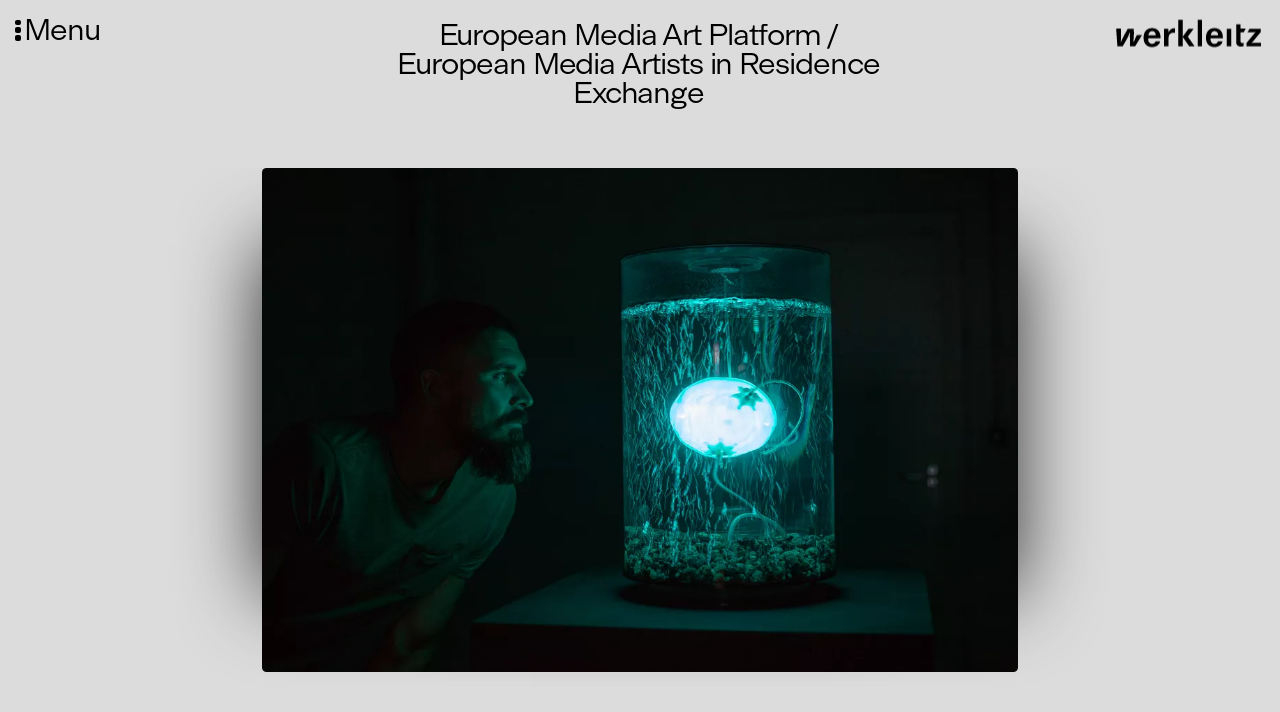

--- FILE ---
content_type: text/html; charset=UTF-8
request_url: https://werkleitz.de/stipendien/european-media-art-platform-european-media-artists-in-residence-exchange/
body_size: 19454
content:
<!doctype html>
<html lang="de" >
<head>
    <meta charset="utf-8">
    <meta name="viewport" content="initial-scale=1">
        <title>European Media Art Platform / European Media Artists in Residence Exchange | Werkleitz Gesellschaft</title>
    <link rel="apple-touch-icon" sizes="180x180" href="/assets/favicons/apple-touch-icon.png">
    <link rel="icon" type="image/png" sizes="32x32" href="/assets/favicons/favicon-32x32.png">
    <link rel="icon" type="image/png" sizes="16x16" href="/assets/favicons/favicon-16x16.png">
    <link rel="mask-icon" href="/assets/favicons/safari-pinned-tab.svg" color="#5bbad5">
    <link rel="shortcut icon" href="/assets/favicons/favicon.ico">
    <meta name="msapplication-TileColor" content="#da532c">
    <meta name="msapplication-config" content="/assets/favicons/browserconfig.xml">
    <meta name="theme-color" content="#ffffff">

    <meta property="og:locale" content="de" />
    <meta property="og:type" content="article" />
    <meta property="og:title" content="European Media Art Platform / European Media Artists in Residence Exchange | Werkleitz Gesellschaft" />
    <meta property="og:description" content="Zentrum für Medienkunst" />

    <!-- <meta property="og:image" content="" /> -->

    <link rel="stylesheet" property="stylesheet" href="https://werkleitz.de/assets/css/default.css?version=1765304124">
    <link rel="preload" href="/assets/fonts/ModernGothic-Light.woff2" as="font" type="font/woff2" crossorigin>

</head>
<body class="de stipendium werkveranstaltung european-media-art-platform-european-media-artists-in-residence-exchange stipendium id-taRpPBZp1fBpsNFB" >
    <div id="fade-in-wrapper">
    <button id="hamburger">
        <span class="dot-wrapper">
            <span class="dot"></span>
            <span class="dot"></span>
            <span class="dot"></span>
        </span>
        <span class="menu-title">Menu</span>
    </button>

    <div id="logo">
        <a href="/">
            <svg enable-background="new 0 0 2880.9 607.4" version="1.1" viewBox="0 0 2880.9 607.4" xml:space="preserve" xmlns="http://www.w3.org/2000/svg"><path d="m532.4 314.2h-97.3c-28.4 51.2-42.6 97.3-63.2 137.1-2.1-91.7 14.9-135.7 3.6-260.8h-113c-83.1 147.8-93.8 171.2-110.8 211-5.7 11.4-12.1 27.7-22.7 49.7 0.7-46.2 7.8-90.9 5.7-134.3l-4.3-126.5h-90.4l24.2 337.6h100.2c77.4-137.1 81.7-131.4 127.2-242.3l15.6-34.8c-7.8 51.2-5 96.6-1.4 277.1h95.9l130.7-213.8zm354.6 60.4v-21.3c0-107.3-61.1-174.1-159.9-174.1-103 0-163.4 68.9-163.4 184.7 0 110.8 61.8 177.6 164.1 177.6 53.3 0 100.9-21.3 129.3-57.6 12.1-16.3 17.1-27 23.4-53.3h-86.7c-10.7 31.3-34.1 49.7-67.5 49.7-30.6 0-56.1-18.5-66.8-47.6-7.1-16.3-8.5-28.4-8.5-58.3h236v0.2zm-232.4-57.6c9.2-53.3 33.4-80.3 73.2-80.3 42.6 0 66.8 29.1 69.6 80.3h-142.8zm381.6-126.5h-80.3v336.8h85.3v-161.3c0-42.6 10.7-65.4 36.9-82.4 16.3-10.7 34.8-16.3 55.4-16.3 10.7 0 15.6 1.4 32 5v-88.8c-9.2-0.7-17.1-1.4-23.4-1.4-27 0-51.2 12.1-72.5 36.2-10.7 12.1-17.1 20.6-30.6 45.5l-2.8-73.3zm273.5-170.5h-86v507.3h86v-507.3zm211.7 170.5h-99.4l-112.3 154.9 125.8 181.9h103l-130-185.4 112.9-151.4zm159.9-170.5h-85.3v507.3h85.3v-507.3zm396.5 354.6v-21.3c0-107.3-61.1-174.1-159.9-174.1-103 0-163.4 68.9-163.4 184.7 0 110.8 61.8 177.6 164.1 177.6 53.3 0 100.9-21.3 129.3-57.6 12.1-16.3 17.1-27 23.4-53.3h-86.7c-10.7 31.3-34.1 49.7-67.5 49.7-30.6 0-56.1-18.5-66.8-47.6-7.1-16.3-8.5-28.4-8.5-58.3h236v0.2zm-232.4-57.6c9.2-53.3 33.4-80.3 73.2-80.3 42.6 0 66.8 29.1 69.6 80.3h-142.8zm390.1-126.5h-85.3v336.8h85.3v-336.8zm177.6-83.8h-82.4v322.5c0 50.4 9.9 73.2 38.4 90.2 16.3 9.2 33.4 12.8 54 12.8 18.5 0 34.1-2.8 46.9-7.8l7.8-61.1c-11.4 2.1-17.1 2.1-22 2.1-28.4 0-42.6-14.9-42.6-44.1v-164l62.5 1.4 36.9-68.9h-99.5v-83.1zm385.8 83.8h-210.3l-39.8 66.8h115.8c12.1 0 20.6 0.7 38.4-1.4l-9.9 9.9-8.5 9.2-9.9 11.4-145 175.6v65.4h275v-66.8h-135.7c-13.5 0-14.9 1.4-28.4 1.4-2.8 0-7.8 0.7-15.6 1.4l10.7-11.4c3.6-5 5.7-6.4 6.4-7.1l8.5-9.2 148.5-179.1v-66.1h-0.2z"/></svg>
        </a>
    </div>

    <header class="main">

        <nav id="main-navigation">
            <div class="main-navigation-inner">

                <div class="main-navigation-section">
                    <div class="main-navigation-label">
                        Aktivitäten                    </div>
                    <ul class="main-navigation-list">
                        <li class="main-navigation-item ">
                            <a href="/festivals">Festivals</a>
                        </li>
                        <li class="main-navigation-item ">
                            <a href="/projekte">Projekte</a>
                        </li>
                        <li class="main-navigation-item ">
                            <a href="/publikationen">Publikationen</a>
                        </li>
                        <li class="main-navigation-item ">
                            <a href="/werke-veranstaltungen/videorama">Videorama</a>
                        </li>
                    </ul>
                </div>

                <div class="main-navigation-section">
                    <div class="main-navigation-label">
                        Datenbank                    </div>

                    <ul class="main-navigation-list">
                        <li class="main-navigation-item ">
                            <a href="/mediathek">Mediathek</a>
                        </li>
                        <li class="main-navigation-item ">
                            <a href="/audio">Audio</a>
                        </li>
                        <li class="main-navigation-item ">
                            <a href="/personen">Personen</a>
                        </li>
                        <li class="main-navigation-item ">
                            <a href="/veranstaltungen">Veranstaltungen</a>
                        </li>
                        <li class="main-navigation-item ">
                            <a href="/werke">Werkübersicht</a>
                        </li>
                    </ul>
                </div>

                <div class="main-navigation-section">
                    <div class="main-navigation-label">
                        Unterstützung                    </div>

                    <ul class="main-navigation-list">
                        <li class="main-navigation-item active">
                            <a href="/stipendien/european-media-art-platform-european-media-artists-in-residence-exchange">EMAP/EMARE</a>
                        </li>
                        <li class="main-navigation-item ">
                            <a href="/stipendien/a38-stipendium">A38-Stipendium</a>
                        </li>
                        <li class="main-navigation-item ">
                            <a href="/werke-veranstaltungen/pmmc-masterclass">PMMC Masterclass</a>
                        </li>
                        <li class="main-navigation-item ">
                            <a href="/stipendien/supported-artist">Supported Artist</a>
                        </li>
                        <li class="main-navigation-item ">
                            <a href="/stipendien/projektforderung">Projektförderung</a>
                        </li>
                    </ul>
                </div>
                <div class="main-navigation-section">
                    <div class="main-navigation-label">
                        Technikverleih                    </div>

                    <ul class="main-navigation-list">
                        <li class="main-navigation-item ">
                            <a href="/technikverleih/beratung">Beratung</a>
                        </li>
                        <li class="main-navigation-item ">
                            <a href="/technikverleih/liste-und-preise">Liste und Preise</a>
                        </li>
                        <li class="main-navigation-item ">
                            <a href="/technikverleih/nutzungsbedingungen">Nutzungsbedingungen</a>
                        </li>
                    </ul>
                </div>
            </div>
        </nav>

        <nav id="subnav">
            <ul>
                <li class="main-navigation-item ">
                    <a href="/ueber-uns">Über Uns</a>
                </li>
                <li class="main-navigation-item ">
                    <a href="/kontakt">Kontakt</a>
                </li>
                <li class="main-navigation-item ">
                    <a href="/newsletter">Newsletter</a>
                </li>
                <li class="main-navigation-item ">
                    <a href="/stellen">Stellen</a>
                </li>
            </ul>
            <ul>
                <li class="main-navigation-item ">
                    <a href="/presse">Presse</a>
                </li>
                <li class="main-navigation-item ">
                    <a href="/satzung">Satzung</a>
                </li>
                <li class="main-navigation-item ">
                    <a href="/downloads">Downloads</a>
                </li>
                <li class="main-navigation-item language-switcher">
                                                                                                                    <div class="lang-switcher-item" >
                                <a href="https://werkleitz.de/en/stipendien/european-media-art-platform-european-media-artists-in-residence-exchange" hreflang="en">
                                    English                                </a>
                            </div>
                                                            </li>

            </ul>
        </nav>

        <div class="global-search-wrapper" id="global-search-wrapper">
            <input id="global-search" type="text">
            <div id="search-icon">
                <svg xmlns="http://www.w3.org/2000/svg" xmlns:xlink="http://www.w3.org/1999/xlink" version="1.1" x="0px" y="0px" viewBox="0 0 100 125" style="enable-background:new 0 0 100 100;" xml:space="preserve"><path d="M84.9,81.1L64.6,60.7c3.7-4.8,5.9-10.7,5.9-17.2c0-15.4-12.6-28-28-28s-28,12.6-28,28s12.6,28,28,28c7.5,0,14.3-3,19.4-7.8  l20.2,20.2c0.4,0.4,0.9,0.6,1.4,0.6s1-0.2,1.4-0.6C85.7,83.1,85.7,81.9,84.9,81.1z M42.5,67.5c-13.2,0-24-10.8-24-24s10.8-24,24-24  c13.2,0,24,10.8,24,24S55.7,67.5,42.5,67.5z"></path></svg>
            </div>
        </div>

        <div class="toolbar-group social-media">
            <div class="social-media-item instagram-item">
                <a href="https://www.instagram.com/werkleitz/">

                    <svg fill="#000000" xmlns="http://www.w3.org/2000/svg"  viewBox="0 0 24 24" width="50px" height="50px">    <path d="M 8 3 C 5.243 3 3 5.243 3 8 L 3 16 C 3 18.757 5.243 21 8 21 L 16 21 C 18.757 21 21 18.757 21 16 L 21 8 C 21 5.243 18.757 3 16 3 L 8 3 z M 8 5 L 16 5 C 17.654 5 19 6.346 19 8 L 19 16 C 19 17.654 17.654 19 16 19 L 8 19 C 6.346 19 5 17.654 5 16 L 5 8 C 5 6.346 6.346 5 8 5 z M 17 6 A 1 1 0 0 0 16 7 A 1 1 0 0 0 17 8 A 1 1 0 0 0 18 7 A 1 1 0 0 0 17 6 z M 12 7 C 9.243 7 7 9.243 7 12 C 7 14.757 9.243 17 12 17 C 14.757 17 17 14.757 17 12 C 17 9.243 14.757 7 12 7 z M 12 9 C 13.654 9 15 10.346 15 12 C 15 13.654 13.654 15 12 15 C 10.346 15 9 13.654 9 12 C 9 10.346 10.346 9 12 9 z"/></svg>
                </a>

            </div>
            <div class="social-media-item facebook-item">
                <a href="https://www.facebook.com/werkleitz">
                    <svg fill="#000000" xmlns="http://www.w3.org/2000/svg"  viewBox="0 0 30 30" width="50px" height="50px">    <path d="M15,3C8.373,3,3,8.373,3,15c0,6.016,4.432,10.984,10.206,11.852V18.18h-2.969v-3.154h2.969v-2.099c0-3.475,1.693-5,4.581-5 c1.383,0,2.115,0.103,2.461,0.149v2.753h-1.97c-1.226,0-1.654,1.163-1.654,2.473v1.724h3.593L19.73,18.18h-3.106v8.697 C22.481,26.083,27,21.075,27,15C27,8.373,21.627,3,15,3z"/></svg>
                </a>

            </div>
            <div class="social-media-item twitter-item">
                <a href="https://twitter.com/werkleitz">
                   <svg fill="#000000" xmlns="http://www.w3.org/2000/svg"  viewBox="0 0 30 30" width="50px" height="50px">    <path d="M28,6.937c-0.957,0.425-1.985,0.711-3.064,0.84c1.102-0.66,1.947-1.705,2.345-2.951c-1.03,0.611-2.172,1.055-3.388,1.295 c-0.973-1.037-2.359-1.685-3.893-1.685c-2.946,0-5.334,2.389-5.334,5.334c0,0.418,0.048,0.826,0.138,1.215 c-4.433-0.222-8.363-2.346-10.995-5.574C3.351,6.199,3.088,7.115,3.088,8.094c0,1.85,0.941,3.483,2.372,4.439 c-0.874-0.028-1.697-0.268-2.416-0.667c0,0.023,0,0.044,0,0.067c0,2.585,1.838,4.741,4.279,5.23 c-0.447,0.122-0.919,0.187-1.406,0.187c-0.343,0-0.678-0.034-1.003-0.095c0.679,2.119,2.649,3.662,4.983,3.705 c-1.825,1.431-4.125,2.284-6.625,2.284c-0.43,0-0.855-0.025-1.273-0.075c2.361,1.513,5.164,2.396,8.177,2.396 c9.812,0,15.176-8.128,15.176-15.177c0-0.231-0.005-0.461-0.015-0.69C26.38,8.945,27.285,8.006,28,6.937z"/></svg>
                </a>
            </div>

            <div class="social-media-item vimeo-item">
                <a href="https://vimeo.com/werkleitz">
                    <svg fill="#000000" xmlns="http://www.w3.org/2000/svg"  viewBox="0 0 50 50" width="50px" height="50px"><path d="M 41 5 C 34.210938 4.992188 30.46875 8.796875 28.167969 16.210938 C 29.371094 15.765625 30.578125 15.214844 31.671875 15.214844 C 33.972656 15.214844 34.738281 16.070313 34.410156 18.726563 C 34.300781 20.386719 33.644531 23.066406 31.671875 26.164063 C 29.699219 29.152344 27.984375 30 27 30 C 25.796875 30 24.882813 28.269531 23.898438 23.621094 C 23.570313 22.292969 22.804688 19.304688 21.925781 13.664063 C 21.160156 8.464844 18.613281 5.667969 15 6 C 13.46875 6.109375 11.636719 7.535156 8.570313 10.191406 C 6.378906 12.183594 4.300781 13.621094 2 15.613281 L 4.191406 18.421875 C 6.269531 16.984375 7.476563 16.429688 7.804688 16.429688 C 9.335938 16.429688 10.757813 18.863281 12.183594 23.84375 C 13.386719 28.378906 14.699219 32.914063 15.90625 37.449219 C 17.765625 42.429688 20.066406 44.863281 22.695313 44.863281 C 27.074219 44.863281 32.328125 40.882813 38.570313 32.695313 C 44.699219 24.949219 47.78125 18.535156 48 14 C 48.21875 8.027344 45.816406 5.109375 41 5 Z"/></svg>
                </a>
            </div>
            <div class="social-media-item">
                <a href="#">
                    <svg fill="#000000" xmlns="http://www.w3.org/2000/svg"  viewBox="0 0 30 30" width="50px" height="50px">    <path d="M15,3C8.4,3,3,8.4,3,15s5.4,12,12,12s12-5.4,12-12S21.6,3,15,3z M19.731,21c-0.22,0-0.33-0.11-0.55-0.22 c-1.65-0.991-3.74-1.54-5.94-1.54c-1.21,0-2.53,0.22-3.63,0.44c-0.22,0-0.44,0.11-0.55,0.11c-0.44,0-0.77-0.33-0.77-0.77 s0.22-0.77,0.66-0.77c1.43-0.33,2.861-0.55,4.401-0.55c2.53,0,4.84,0.66,6.82,1.76c0.22,0.22,0.44,0.33,0.44,0.77 C20.39,20.78,20.06,21,19.731,21z M20.94,17.921c-0.22,0-0.44-0.11-0.66-0.22c-1.87-1.21-4.511-1.87-7.37-1.87 c-1.43,0-2.751,0.22-3.74,0.44c-0.22,0.11-0.33,0.11-0.55,0.11c-0.55,0-0.881-0.44-0.881-0.881c0-0.55,0.22-0.77,0.77-0.991 c1.32-0.33,2.641-0.66,4.511-0.66c3.08,0,5.94,0.77,8.361,2.2c0.33,0.22,0.55,0.55,0.55,0.881 C21.82,17.48,21.491,17.921,20.94,17.921z M22.37,14.4c-0.22,0-0.33-0.11-0.66-0.22c-2.2-1.21-5.39-1.98-8.47-1.98 c-1.54,0-3.19,0.22-4.621,0.55c-0.22,0-0.33,0.11-0.66,0.11c-0.66,0.111-1.1-0.44-1.1-1.099s0.33-0.991,0.77-1.1 C9.39,10.22,11.26,10,13.24,10c3.41,0,6.93,0.77,9.681,2.2c0.33,0.22,0.66,0.55,0.66,1.1C23.471,13.96,23.03,14.4,22.37,14.4z"/></svg>
                </a>
            </div>
        </div>
    </header>
<main class="werkveranstaltung">
    <article class="single-node ">

                <div class="node-header">
    <div class="node-title-wrapper centered-dachzeile-titel">
        <div class="field-dachzeile">
                                            </div>
        <h1 class="node-title">
            European Media Art Platform / European Media Artists in Residence Exchange        </h1>
                    </div>
    </div>                <div class="field-wrapper-full field-gallery">
    <h3 class="sr-only">Media</h3>
    <div style="--swiper-navigation-color: #fff; --swiper-pagination-color: #fff" class="swiper mySwiperMain more-than-one-image">
        <div class="swiper-wrapper">
                                        <div class="swiper-slide">
                    <figure>    <picture>
      
      <source class="responsive-image-source"
              media="only screen and (min-device-pixel-ratio: 3) and (min-width:3000px), only screen and (min-resolution: 384dpi) and (min-width:3000px), only screen and (min-resolution: 3dppx) and (min-width:3000px)"
              srcset="https://werkleitz.de/media/pages/stipendien/european-media-art-platform-european-media-artists-in-residence-exchange/1f76ede33b-1636378471/web1-move-forward-katalog-video-still-oblak-novak-0-3000x3000-q80.webp"
              type="image/webp">
      <source class="responsive-image-source"
              media="only screen and (min-device-pixel-ratio: 3) and (min-width:3000px), only screen and (min-resolution: 384dpi) and (min-width:3000px), only screen and (min-resolution: 3dppx) and (min-width:3000px)"
              srcset="https://werkleitz.de/media/pages/stipendien/european-media-art-platform-european-media-artists-in-residence-exchange/1f76ede33b-1636378471/web1-move-forward-katalog-video-still-oblak-novak-0-3000x3000-q72.jpg"
              type="image/jpeg">
      <source class="responsive-image-source"
              media="only screen and (min-device-pixel-ratio: 2) and (min-width:3000px), only screen and (min-resolution: 192dpi) and (min-width:3000px), only screen and (min-resolution: 2dppx) and (min-width:3000px)"
              srcset="https://werkleitz.de/media/pages/stipendien/european-media-art-platform-european-media-artists-in-residence-exchange/1f76ede33b-1636378471/web1-move-forward-katalog-video-still-oblak-novak-0-3000x3000-q80.webp"
              type="image/webp">
      <source class="responsive-image-source"
              media="only screen and (min-device-pixel-ratio: 2) and (min-width:3000px), only screen and (min-resolution: 192dpi) and (min-width:3000px), only screen and (min-resolution: 2dppx) and (min-width:3000px)"
              srcset="https://werkleitz.de/media/pages/stipendien/european-media-art-platform-european-media-artists-in-residence-exchange/1f76ede33b-1636378471/web1-move-forward-katalog-video-still-oblak-novak-0-3000x3000-q72.jpg"
              type="image/jpeg">
      <source class="responsive-image-source"
              media="(min-width:3000px)"
              srcset="https://werkleitz.de/media/pages/stipendien/european-media-art-platform-european-media-artists-in-residence-exchange/1f76ede33b-1636378471/web1-move-forward-katalog-video-still-oblak-novak-0-2750x2750-q80.webp"
              type="image/webp">
      <source class="responsive-image-source"
              media="(min-width:3000px)"
              srcset="https://werkleitz.de/media/pages/stipendien/european-media-art-platform-european-media-artists-in-residence-exchange/1f76ede33b-1636378471/web1-move-forward-katalog-video-still-oblak-novak-0-2750x2750-q72.jpg"
              type="image/jpeg">
      
      <source class="responsive-image-source"
              media="only screen and (min-device-pixel-ratio: 3) and (min-width:2000px), only screen and (min-resolution: 384dpi) and (min-width:2000px), only screen and (min-resolution: 3dppx) and (min-width:2000px)"
              srcset="https://werkleitz.de/media/pages/stipendien/european-media-art-platform-european-media-artists-in-residence-exchange/1f76ede33b-1636378471/web1-move-forward-katalog-video-still-oblak-novak-0-3000x3000-q80.webp"
              type="image/webp">
      <source class="responsive-image-source"
              media="only screen and (min-device-pixel-ratio: 3) and (min-width:2000px), only screen and (min-resolution: 384dpi) and (min-width:2000px), only screen and (min-resolution: 3dppx) and (min-width:2000px)"
              srcset="https://werkleitz.de/media/pages/stipendien/european-media-art-platform-european-media-artists-in-residence-exchange/1f76ede33b-1636378471/web1-move-forward-katalog-video-still-oblak-novak-0-3000x3000-q72.jpg"
              type="image/jpeg">
      <source class="responsive-image-source"
              media="only screen and (min-device-pixel-ratio: 2) and (min-width:2000px), only screen and (min-resolution: 192dpi) and (min-width:2000px), only screen and (min-resolution: 2dppx) and (min-width:2000px)"
              srcset="https://werkleitz.de/media/pages/stipendien/european-media-art-platform-european-media-artists-in-residence-exchange/1f76ede33b-1636378471/web1-move-forward-katalog-video-still-oblak-novak-0-3000x3000-q80.webp"
              type="image/webp">
      <source class="responsive-image-source"
              media="only screen and (min-device-pixel-ratio: 2) and (min-width:2000px), only screen and (min-resolution: 192dpi) and (min-width:2000px), only screen and (min-resolution: 2dppx) and (min-width:2000px)"
              srcset="https://werkleitz.de/media/pages/stipendien/european-media-art-platform-european-media-artists-in-residence-exchange/1f76ede33b-1636378471/web1-move-forward-katalog-video-still-oblak-novak-0-3000x3000-q72.jpg"
              type="image/jpeg">
      <source class="responsive-image-source"
              media="(min-width:2000px)"
              srcset="https://werkleitz.de/media/pages/stipendien/european-media-art-platform-european-media-artists-in-residence-exchange/1f76ede33b-1636378471/web1-move-forward-katalog-video-still-oblak-novak-0-1917x1917-q80.webp"
              type="image/webp">
      <source class="responsive-image-source"
              media="(min-width:2000px)"
              srcset="https://werkleitz.de/media/pages/stipendien/european-media-art-platform-european-media-artists-in-residence-exchange/1f76ede33b-1636378471/web1-move-forward-katalog-video-still-oblak-novak-0-1917x1917-q72.jpg"
              type="image/jpeg">
      
      <source class="responsive-image-source"
              media="only screen and (min-device-pixel-ratio: 3) and (min-width:1000px), only screen and (min-resolution: 384dpi) and (min-width:1000px), only screen and (min-resolution: 3dppx) and (min-width:1000px)"
              srcset="https://werkleitz.de/media/pages/stipendien/european-media-art-platform-european-media-artists-in-residence-exchange/1f76ede33b-1636378471/web1-move-forward-katalog-video-still-oblak-novak-0-2750x2750-q80.webp"
              type="image/webp">
      <source class="responsive-image-source"
              media="only screen and (min-device-pixel-ratio: 3) and (min-width:1000px), only screen and (min-resolution: 384dpi) and (min-width:1000px), only screen and (min-resolution: 3dppx) and (min-width:1000px)"
              srcset="https://werkleitz.de/media/pages/stipendien/european-media-art-platform-european-media-artists-in-residence-exchange/1f76ede33b-1636378471/web1-move-forward-katalog-video-still-oblak-novak-0-2750x2750-q72.jpg"
              type="image/jpeg">
      <source class="responsive-image-source"
              media="only screen and (min-device-pixel-ratio: 2) and (min-width:1000px), only screen and (min-resolution: 192dpi) and (min-width:1000px), only screen and (min-resolution: 2dppx) and (min-width:1000px)"
              srcset="https://werkleitz.de/media/pages/stipendien/european-media-art-platform-european-media-artists-in-residence-exchange/1f76ede33b-1636378471/web1-move-forward-katalog-video-still-oblak-novak-0-1917x1917-q80.webp"
              type="image/webp">
      <source class="responsive-image-source"
              media="only screen and (min-device-pixel-ratio: 2) and (min-width:1000px), only screen and (min-resolution: 192dpi) and (min-width:1000px), only screen and (min-resolution: 2dppx) and (min-width:1000px)"
              srcset="https://werkleitz.de/media/pages/stipendien/european-media-art-platform-european-media-artists-in-residence-exchange/1f76ede33b-1636378471/web1-move-forward-katalog-video-still-oblak-novak-0-1917x1917-q72.jpg"
              type="image/jpeg">
      <source class="responsive-image-source"
              media="(min-width:1000px)"
              srcset="https://werkleitz.de/media/pages/stipendien/european-media-art-platform-european-media-artists-in-residence-exchange/1f76ede33b-1636378471/web1-move-forward-katalog-video-still-oblak-novak-0-1083x1083-q80.webp"
              type="image/webp">
      <source class="responsive-image-source"
              media="(min-width:1000px)"
              srcset="https://werkleitz.de/media/pages/stipendien/european-media-art-platform-european-media-artists-in-residence-exchange/1f76ede33b-1636378471/web1-move-forward-katalog-video-still-oblak-novak-0-1083x1083-q72.jpg"
              type="image/jpeg">
      
      <source class="responsive-image-source"
              media="only screen and (min-device-pixel-ratio: 3) and (min-width:500px), only screen and (min-resolution: 384dpi) and (min-width:500px), only screen and (min-resolution: 3dppx) and (min-width:500px)"
              srcset="https://werkleitz.de/media/pages/stipendien/european-media-art-platform-european-media-artists-in-residence-exchange/1f76ede33b-1636378471/web1-move-forward-katalog-video-still-oblak-novak-0-1500x1500-q80.webp"
              type="image/webp">
      <source class="responsive-image-source"
              media="only screen and (min-device-pixel-ratio: 3) and (min-width:500px), only screen and (min-resolution: 384dpi) and (min-width:500px), only screen and (min-resolution: 3dppx) and (min-width:500px)"
              srcset="https://werkleitz.de/media/pages/stipendien/european-media-art-platform-european-media-artists-in-residence-exchange/1f76ede33b-1636378471/web1-move-forward-katalog-video-still-oblak-novak-0-1500x1500-q72.jpg"
              type="image/jpeg">
      <source class="responsive-image-source"
              media="only screen and (min-device-pixel-ratio: 2) and (min-width:500px), only screen and (min-resolution: 192dpi) and (min-width:500px), only screen and (min-resolution: 2dppx) and (min-width:500px)"
              srcset="https://werkleitz.de/media/pages/stipendien/european-media-art-platform-european-media-artists-in-residence-exchange/1f76ede33b-1636378471/web1-move-forward-katalog-video-still-oblak-novak-0-1083x1083-q80.webp"
              type="image/webp">
      <source class="responsive-image-source"
              media="only screen and (min-device-pixel-ratio: 2) and (min-width:500px), only screen and (min-resolution: 192dpi) and (min-width:500px), only screen and (min-resolution: 2dppx) and (min-width:500px)"
              srcset="https://werkleitz.de/media/pages/stipendien/european-media-art-platform-european-media-artists-in-residence-exchange/1f76ede33b-1636378471/web1-move-forward-katalog-video-still-oblak-novak-0-1083x1083-q72.jpg"
              type="image/jpeg">
      <source class="responsive-image-source"
              media="(min-width:500px)"
              srcset="https://werkleitz.de/media/pages/stipendien/european-media-art-platform-european-media-artists-in-residence-exchange/1f76ede33b-1636378471/web1-move-forward-katalog-video-still-oblak-novak-0-667x667-q80.webp"
              type="image/webp">
      <source class="responsive-image-source"
              media="(min-width:500px)"
              srcset="https://werkleitz.de/media/pages/stipendien/european-media-art-platform-european-media-artists-in-residence-exchange/1f76ede33b-1636378471/web1-move-forward-katalog-video-still-oblak-novak-0-667x667-q72.jpg"
              type="image/jpeg">
      
      <img
              loading="eager"
              class="lazyload"
              src="https://werkleitz.de/media/pages/stipendien/european-media-art-platform-european-media-artists-in-residence-exchange/1f76ede33b-1636378471/web1-move-forward-katalog-video-still-oblak-novak-0-1200x1200-q72.jpg"
              alt=""
              height="2000"
              width="3000"
              >
    </picture>
    <!-- <figcaption></figcaption> -->
  </figure>                    <div class="caption"></div>
                    <div class="credits"></div>
                </div>
                            <div class="swiper-slide">
                    <figure>    <picture>
      
      <source class="responsive-image-source"
              media="only screen and (min-device-pixel-ratio: 3) and (min-width:3000px), only screen and (min-resolution: 384dpi) and (min-width:3000px), only screen and (min-resolution: 3dppx) and (min-width:3000px)"
              srcset="https://werkleitz.de/media/pages/stipendien/european-media-art-platform-european-media-artists-in-residence-exchange/5eb815e71e-1636378463/anna-ridler-mosaicvirus-anna-ridler-1024x1024-q80.webp"
              type="image/webp">
      <source class="responsive-image-source"
              media="only screen and (min-device-pixel-ratio: 3) and (min-width:3000px), only screen and (min-resolution: 384dpi) and (min-width:3000px), only screen and (min-resolution: 3dppx) and (min-width:3000px)"
              srcset="https://werkleitz.de/media/pages/stipendien/european-media-art-platform-european-media-artists-in-residence-exchange/5eb815e71e-1636378463/anna-ridler-mosaicvirus-anna-ridler-1024x1024-q72.jpg"
              type="image/jpeg">
      <source class="responsive-image-source"
              media="only screen and (min-device-pixel-ratio: 2) and (min-width:3000px), only screen and (min-resolution: 192dpi) and (min-width:3000px), only screen and (min-resolution: 2dppx) and (min-width:3000px)"
              srcset="https://werkleitz.de/media/pages/stipendien/european-media-art-platform-european-media-artists-in-residence-exchange/5eb815e71e-1636378463/anna-ridler-mosaicvirus-anna-ridler-1024x1024-q80.webp"
              type="image/webp">
      <source class="responsive-image-source"
              media="only screen and (min-device-pixel-ratio: 2) and (min-width:3000px), only screen and (min-resolution: 192dpi) and (min-width:3000px), only screen and (min-resolution: 2dppx) and (min-width:3000px)"
              srcset="https://werkleitz.de/media/pages/stipendien/european-media-art-platform-european-media-artists-in-residence-exchange/5eb815e71e-1636378463/anna-ridler-mosaicvirus-anna-ridler-1024x1024-q72.jpg"
              type="image/jpeg">
      <source class="responsive-image-source"
              media="(min-width:3000px)"
              srcset="https://werkleitz.de/media/pages/stipendien/european-media-art-platform-european-media-artists-in-residence-exchange/5eb815e71e-1636378463/anna-ridler-mosaicvirus-anna-ridler-1024x1024-q80.webp"
              type="image/webp">
      <source class="responsive-image-source"
              media="(min-width:3000px)"
              srcset="https://werkleitz.de/media/pages/stipendien/european-media-art-platform-european-media-artists-in-residence-exchange/5eb815e71e-1636378463/anna-ridler-mosaicvirus-anna-ridler-1024x1024-q72.jpg"
              type="image/jpeg">
      
      <source class="responsive-image-source"
              media="only screen and (min-device-pixel-ratio: 3) and (min-width:2000px), only screen and (min-resolution: 384dpi) and (min-width:2000px), only screen and (min-resolution: 3dppx) and (min-width:2000px)"
              srcset="https://werkleitz.de/media/pages/stipendien/european-media-art-platform-european-media-artists-in-residence-exchange/5eb815e71e-1636378463/anna-ridler-mosaicvirus-anna-ridler-1024x1024-q80.webp"
              type="image/webp">
      <source class="responsive-image-source"
              media="only screen and (min-device-pixel-ratio: 3) and (min-width:2000px), only screen and (min-resolution: 384dpi) and (min-width:2000px), only screen and (min-resolution: 3dppx) and (min-width:2000px)"
              srcset="https://werkleitz.de/media/pages/stipendien/european-media-art-platform-european-media-artists-in-residence-exchange/5eb815e71e-1636378463/anna-ridler-mosaicvirus-anna-ridler-1024x1024-q72.jpg"
              type="image/jpeg">
      <source class="responsive-image-source"
              media="only screen and (min-device-pixel-ratio: 2) and (min-width:2000px), only screen and (min-resolution: 192dpi) and (min-width:2000px), only screen and (min-resolution: 2dppx) and (min-width:2000px)"
              srcset="https://werkleitz.de/media/pages/stipendien/european-media-art-platform-european-media-artists-in-residence-exchange/5eb815e71e-1636378463/anna-ridler-mosaicvirus-anna-ridler-1024x1024-q80.webp"
              type="image/webp">
      <source class="responsive-image-source"
              media="only screen and (min-device-pixel-ratio: 2) and (min-width:2000px), only screen and (min-resolution: 192dpi) and (min-width:2000px), only screen and (min-resolution: 2dppx) and (min-width:2000px)"
              srcset="https://werkleitz.de/media/pages/stipendien/european-media-art-platform-european-media-artists-in-residence-exchange/5eb815e71e-1636378463/anna-ridler-mosaicvirus-anna-ridler-1024x1024-q72.jpg"
              type="image/jpeg">
      <source class="responsive-image-source"
              media="(min-width:2000px)"
              srcset="https://werkleitz.de/media/pages/stipendien/european-media-art-platform-european-media-artists-in-residence-exchange/5eb815e71e-1636378463/anna-ridler-mosaicvirus-anna-ridler-1024x1024-q80.webp"
              type="image/webp">
      <source class="responsive-image-source"
              media="(min-width:2000px)"
              srcset="https://werkleitz.de/media/pages/stipendien/european-media-art-platform-european-media-artists-in-residence-exchange/5eb815e71e-1636378463/anna-ridler-mosaicvirus-anna-ridler-1024x1024-q72.jpg"
              type="image/jpeg">
      
      <source class="responsive-image-source"
              media="only screen and (min-device-pixel-ratio: 3) and (min-width:1000px), only screen and (min-resolution: 384dpi) and (min-width:1000px), only screen and (min-resolution: 3dppx) and (min-width:1000px)"
              srcset="https://werkleitz.de/media/pages/stipendien/european-media-art-platform-european-media-artists-in-residence-exchange/5eb815e71e-1636378463/anna-ridler-mosaicvirus-anna-ridler-1024x1024-q80.webp"
              type="image/webp">
      <source class="responsive-image-source"
              media="only screen and (min-device-pixel-ratio: 3) and (min-width:1000px), only screen and (min-resolution: 384dpi) and (min-width:1000px), only screen and (min-resolution: 3dppx) and (min-width:1000px)"
              srcset="https://werkleitz.de/media/pages/stipendien/european-media-art-platform-european-media-artists-in-residence-exchange/5eb815e71e-1636378463/anna-ridler-mosaicvirus-anna-ridler-1024x1024-q72.jpg"
              type="image/jpeg">
      <source class="responsive-image-source"
              media="only screen and (min-device-pixel-ratio: 2) and (min-width:1000px), only screen and (min-resolution: 192dpi) and (min-width:1000px), only screen and (min-resolution: 2dppx) and (min-width:1000px)"
              srcset="https://werkleitz.de/media/pages/stipendien/european-media-art-platform-european-media-artists-in-residence-exchange/5eb815e71e-1636378463/anna-ridler-mosaicvirus-anna-ridler-1024x1024-q80.webp"
              type="image/webp">
      <source class="responsive-image-source"
              media="only screen and (min-device-pixel-ratio: 2) and (min-width:1000px), only screen and (min-resolution: 192dpi) and (min-width:1000px), only screen and (min-resolution: 2dppx) and (min-width:1000px)"
              srcset="https://werkleitz.de/media/pages/stipendien/european-media-art-platform-european-media-artists-in-residence-exchange/5eb815e71e-1636378463/anna-ridler-mosaicvirus-anna-ridler-1024x1024-q72.jpg"
              type="image/jpeg">
      <source class="responsive-image-source"
              media="(min-width:1000px)"
              srcset="https://werkleitz.de/media/pages/stipendien/european-media-art-platform-european-media-artists-in-residence-exchange/5eb815e71e-1636378463/anna-ridler-mosaicvirus-anna-ridler-1024x1024-q80.webp"
              type="image/webp">
      <source class="responsive-image-source"
              media="(min-width:1000px)"
              srcset="https://werkleitz.de/media/pages/stipendien/european-media-art-platform-european-media-artists-in-residence-exchange/5eb815e71e-1636378463/anna-ridler-mosaicvirus-anna-ridler-1024x1024-q72.jpg"
              type="image/jpeg">
      
      <source class="responsive-image-source"
              media="only screen and (min-device-pixel-ratio: 3) and (min-width:500px), only screen and (min-resolution: 384dpi) and (min-width:500px), only screen and (min-resolution: 3dppx) and (min-width:500px)"
              srcset="https://werkleitz.de/media/pages/stipendien/european-media-art-platform-european-media-artists-in-residence-exchange/5eb815e71e-1636378463/anna-ridler-mosaicvirus-anna-ridler-1024x1024-q80.webp"
              type="image/webp">
      <source class="responsive-image-source"
              media="only screen and (min-device-pixel-ratio: 3) and (min-width:500px), only screen and (min-resolution: 384dpi) and (min-width:500px), only screen and (min-resolution: 3dppx) and (min-width:500px)"
              srcset="https://werkleitz.de/media/pages/stipendien/european-media-art-platform-european-media-artists-in-residence-exchange/5eb815e71e-1636378463/anna-ridler-mosaicvirus-anna-ridler-1024x1024-q72.jpg"
              type="image/jpeg">
      <source class="responsive-image-source"
              media="only screen and (min-device-pixel-ratio: 2) and (min-width:500px), only screen and (min-resolution: 192dpi) and (min-width:500px), only screen and (min-resolution: 2dppx) and (min-width:500px)"
              srcset="https://werkleitz.de/media/pages/stipendien/european-media-art-platform-european-media-artists-in-residence-exchange/5eb815e71e-1636378463/anna-ridler-mosaicvirus-anna-ridler-1024x1024-q80.webp"
              type="image/webp">
      <source class="responsive-image-source"
              media="only screen and (min-device-pixel-ratio: 2) and (min-width:500px), only screen and (min-resolution: 192dpi) and (min-width:500px), only screen and (min-resolution: 2dppx) and (min-width:500px)"
              srcset="https://werkleitz.de/media/pages/stipendien/european-media-art-platform-european-media-artists-in-residence-exchange/5eb815e71e-1636378463/anna-ridler-mosaicvirus-anna-ridler-1024x1024-q72.jpg"
              type="image/jpeg">
      <source class="responsive-image-source"
              media="(min-width:500px)"
              srcset="https://werkleitz.de/media/pages/stipendien/european-media-art-platform-european-media-artists-in-residence-exchange/5eb815e71e-1636378463/anna-ridler-mosaicvirus-anna-ridler-667x667-q80.webp"
              type="image/webp">
      <source class="responsive-image-source"
              media="(min-width:500px)"
              srcset="https://werkleitz.de/media/pages/stipendien/european-media-art-platform-european-media-artists-in-residence-exchange/5eb815e71e-1636378463/anna-ridler-mosaicvirus-anna-ridler-667x667-q72.jpg"
              type="image/jpeg">
      
      <img
              loading="eager"
              class="lazyload"
              src="https://werkleitz.de/media/pages/stipendien/european-media-art-platform-european-media-artists-in-residence-exchange/5eb815e71e-1636378463/anna-ridler-mosaicvirus-anna-ridler-1024x682-q72.jpg"
              alt=""
              height="682"
              width="1024"
              >
    </picture>
    <!-- <figcaption>Mosaic Virus, Anna Ridler, Filmstill</figcaption> -->
  </figure>                    <div class="caption"><p>Mosaic Virus, Anna Ridler, Filmstill</p></div>
                    <div class="credits"><p>© Anna Ridler</p></div>
                </div>
                            <div class="swiper-slide">
                    <figure>    <picture>
      
      <source class="responsive-image-source"
              media="only screen and (min-device-pixel-ratio: 3) and (min-width:3000px), only screen and (min-resolution: 384dpi) and (min-width:3000px), only screen and (min-resolution: 3dppx) and (min-width:3000px)"
              srcset="https://werkleitz.de/media/pages/stipendien/european-media-art-platform-european-media-artists-in-residence-exchange/970dee0b18-1636378478/sai-totale-01-credit-birk-schmithuesen-0-4272x4272-q80.webp"
              type="image/webp">
      <source class="responsive-image-source"
              media="only screen and (min-device-pixel-ratio: 3) and (min-width:3000px), only screen and (min-resolution: 384dpi) and (min-width:3000px), only screen and (min-resolution: 3dppx) and (min-width:3000px)"
              srcset="https://werkleitz.de/media/pages/stipendien/european-media-art-platform-european-media-artists-in-residence-exchange/970dee0b18-1636378478/sai-totale-01-credit-birk-schmithuesen-0-4272x4272-q72.jpg"
              type="image/jpeg">
      <source class="responsive-image-source"
              media="only screen and (min-device-pixel-ratio: 2) and (min-width:3000px), only screen and (min-resolution: 192dpi) and (min-width:3000px), only screen and (min-resolution: 2dppx) and (min-width:3000px)"
              srcset="https://werkleitz.de/media/pages/stipendien/european-media-art-platform-european-media-artists-in-residence-exchange/970dee0b18-1636378478/sai-totale-01-credit-birk-schmithuesen-0-4272x4272-q80.webp"
              type="image/webp">
      <source class="responsive-image-source"
              media="only screen and (min-device-pixel-ratio: 2) and (min-width:3000px), only screen and (min-resolution: 192dpi) and (min-width:3000px), only screen and (min-resolution: 2dppx) and (min-width:3000px)"
              srcset="https://werkleitz.de/media/pages/stipendien/european-media-art-platform-european-media-artists-in-residence-exchange/970dee0b18-1636378478/sai-totale-01-credit-birk-schmithuesen-0-4272x4272-q72.jpg"
              type="image/jpeg">
      <source class="responsive-image-source"
              media="(min-width:3000px)"
              srcset="https://werkleitz.de/media/pages/stipendien/european-media-art-platform-european-media-artists-in-residence-exchange/970dee0b18-1636378478/sai-totale-01-credit-birk-schmithuesen-0-2750x2750-q80.webp"
              type="image/webp">
      <source class="responsive-image-source"
              media="(min-width:3000px)"
              srcset="https://werkleitz.de/media/pages/stipendien/european-media-art-platform-european-media-artists-in-residence-exchange/970dee0b18-1636378478/sai-totale-01-credit-birk-schmithuesen-0-2750x2750-q72.jpg"
              type="image/jpeg">
      
      <source class="responsive-image-source"
              media="only screen and (min-device-pixel-ratio: 3) and (min-width:2000px), only screen and (min-resolution: 384dpi) and (min-width:2000px), only screen and (min-resolution: 3dppx) and (min-width:2000px)"
              srcset="https://werkleitz.de/media/pages/stipendien/european-media-art-platform-european-media-artists-in-residence-exchange/970dee0b18-1636378478/sai-totale-01-credit-birk-schmithuesen-0-4272x4272-q80.webp"
              type="image/webp">
      <source class="responsive-image-source"
              media="only screen and (min-device-pixel-ratio: 3) and (min-width:2000px), only screen and (min-resolution: 384dpi) and (min-width:2000px), only screen and (min-resolution: 3dppx) and (min-width:2000px)"
              srcset="https://werkleitz.de/media/pages/stipendien/european-media-art-platform-european-media-artists-in-residence-exchange/970dee0b18-1636378478/sai-totale-01-credit-birk-schmithuesen-0-4272x4272-q72.jpg"
              type="image/jpeg">
      <source class="responsive-image-source"
              media="only screen and (min-device-pixel-ratio: 2) and (min-width:2000px), only screen and (min-resolution: 192dpi) and (min-width:2000px), only screen and (min-resolution: 2dppx) and (min-width:2000px)"
              srcset="https://werkleitz.de/media/pages/stipendien/european-media-art-platform-european-media-artists-in-residence-exchange/970dee0b18-1636378478/sai-totale-01-credit-birk-schmithuesen-0-3583x3583-q80.webp"
              type="image/webp">
      <source class="responsive-image-source"
              media="only screen and (min-device-pixel-ratio: 2) and (min-width:2000px), only screen and (min-resolution: 192dpi) and (min-width:2000px), only screen and (min-resolution: 2dppx) and (min-width:2000px)"
              srcset="https://werkleitz.de/media/pages/stipendien/european-media-art-platform-european-media-artists-in-residence-exchange/970dee0b18-1636378478/sai-totale-01-credit-birk-schmithuesen-0-3583x3583-q72.jpg"
              type="image/jpeg">
      <source class="responsive-image-source"
              media="(min-width:2000px)"
              srcset="https://werkleitz.de/media/pages/stipendien/european-media-art-platform-european-media-artists-in-residence-exchange/970dee0b18-1636378478/sai-totale-01-credit-birk-schmithuesen-0-1917x1917-q80.webp"
              type="image/webp">
      <source class="responsive-image-source"
              media="(min-width:2000px)"
              srcset="https://werkleitz.de/media/pages/stipendien/european-media-art-platform-european-media-artists-in-residence-exchange/970dee0b18-1636378478/sai-totale-01-credit-birk-schmithuesen-0-1917x1917-q72.jpg"
              type="image/jpeg">
      
      <source class="responsive-image-source"
              media="only screen and (min-device-pixel-ratio: 3) and (min-width:1000px), only screen and (min-resolution: 384dpi) and (min-width:1000px), only screen and (min-resolution: 3dppx) and (min-width:1000px)"
              srcset="https://werkleitz.de/media/pages/stipendien/european-media-art-platform-european-media-artists-in-residence-exchange/970dee0b18-1636378478/sai-totale-01-credit-birk-schmithuesen-0-2750x2750-q80.webp"
              type="image/webp">
      <source class="responsive-image-source"
              media="only screen and (min-device-pixel-ratio: 3) and (min-width:1000px), only screen and (min-resolution: 384dpi) and (min-width:1000px), only screen and (min-resolution: 3dppx) and (min-width:1000px)"
              srcset="https://werkleitz.de/media/pages/stipendien/european-media-art-platform-european-media-artists-in-residence-exchange/970dee0b18-1636378478/sai-totale-01-credit-birk-schmithuesen-0-2750x2750-q72.jpg"
              type="image/jpeg">
      <source class="responsive-image-source"
              media="only screen and (min-device-pixel-ratio: 2) and (min-width:1000px), only screen and (min-resolution: 192dpi) and (min-width:1000px), only screen and (min-resolution: 2dppx) and (min-width:1000px)"
              srcset="https://werkleitz.de/media/pages/stipendien/european-media-art-platform-european-media-artists-in-residence-exchange/970dee0b18-1636378478/sai-totale-01-credit-birk-schmithuesen-0-1917x1917-q80.webp"
              type="image/webp">
      <source class="responsive-image-source"
              media="only screen and (min-device-pixel-ratio: 2) and (min-width:1000px), only screen and (min-resolution: 192dpi) and (min-width:1000px), only screen and (min-resolution: 2dppx) and (min-width:1000px)"
              srcset="https://werkleitz.de/media/pages/stipendien/european-media-art-platform-european-media-artists-in-residence-exchange/970dee0b18-1636378478/sai-totale-01-credit-birk-schmithuesen-0-1917x1917-q72.jpg"
              type="image/jpeg">
      <source class="responsive-image-source"
              media="(min-width:1000px)"
              srcset="https://werkleitz.de/media/pages/stipendien/european-media-art-platform-european-media-artists-in-residence-exchange/970dee0b18-1636378478/sai-totale-01-credit-birk-schmithuesen-0-1083x1083-q80.webp"
              type="image/webp">
      <source class="responsive-image-source"
              media="(min-width:1000px)"
              srcset="https://werkleitz.de/media/pages/stipendien/european-media-art-platform-european-media-artists-in-residence-exchange/970dee0b18-1636378478/sai-totale-01-credit-birk-schmithuesen-0-1083x1083-q72.jpg"
              type="image/jpeg">
      
      <source class="responsive-image-source"
              media="only screen and (min-device-pixel-ratio: 3) and (min-width:500px), only screen and (min-resolution: 384dpi) and (min-width:500px), only screen and (min-resolution: 3dppx) and (min-width:500px)"
              srcset="https://werkleitz.de/media/pages/stipendien/european-media-art-platform-european-media-artists-in-residence-exchange/970dee0b18-1636378478/sai-totale-01-credit-birk-schmithuesen-0-1500x1500-q80.webp"
              type="image/webp">
      <source class="responsive-image-source"
              media="only screen and (min-device-pixel-ratio: 3) and (min-width:500px), only screen and (min-resolution: 384dpi) and (min-width:500px), only screen and (min-resolution: 3dppx) and (min-width:500px)"
              srcset="https://werkleitz.de/media/pages/stipendien/european-media-art-platform-european-media-artists-in-residence-exchange/970dee0b18-1636378478/sai-totale-01-credit-birk-schmithuesen-0-1500x1500-q72.jpg"
              type="image/jpeg">
      <source class="responsive-image-source"
              media="only screen and (min-device-pixel-ratio: 2) and (min-width:500px), only screen and (min-resolution: 192dpi) and (min-width:500px), only screen and (min-resolution: 2dppx) and (min-width:500px)"
              srcset="https://werkleitz.de/media/pages/stipendien/european-media-art-platform-european-media-artists-in-residence-exchange/970dee0b18-1636378478/sai-totale-01-credit-birk-schmithuesen-0-1083x1083-q80.webp"
              type="image/webp">
      <source class="responsive-image-source"
              media="only screen and (min-device-pixel-ratio: 2) and (min-width:500px), only screen and (min-resolution: 192dpi) and (min-width:500px), only screen and (min-resolution: 2dppx) and (min-width:500px)"
              srcset="https://werkleitz.de/media/pages/stipendien/european-media-art-platform-european-media-artists-in-residence-exchange/970dee0b18-1636378478/sai-totale-01-credit-birk-schmithuesen-0-1083x1083-q72.jpg"
              type="image/jpeg">
      <source class="responsive-image-source"
              media="(min-width:500px)"
              srcset="https://werkleitz.de/media/pages/stipendien/european-media-art-platform-european-media-artists-in-residence-exchange/970dee0b18-1636378478/sai-totale-01-credit-birk-schmithuesen-0-667x667-q80.webp"
              type="image/webp">
      <source class="responsive-image-source"
              media="(min-width:500px)"
              srcset="https://werkleitz.de/media/pages/stipendien/european-media-art-platform-european-media-artists-in-residence-exchange/970dee0b18-1636378478/sai-totale-01-credit-birk-schmithuesen-0-667x667-q72.jpg"
              type="image/jpeg">
      
      <img
              loading="eager"
              class="lazyload"
              src="https://werkleitz.de/media/pages/stipendien/european-media-art-platform-european-media-artists-in-residence-exchange/970dee0b18-1636378478/sai-totale-01-credit-birk-schmithuesen-0-1200x1200-q72.jpg"
              alt=""
              height="2856"
              width="4272"
              >
    </picture>
    <!-- <figcaption></figcaption> -->
  </figure>                    <div class="caption"></div>
                    <div class="credits"></div>
                </div>
                    </div>
    </div>
                <div thumbsSlider="" class="swiper mySwiperThumb">
            <div class="swiper-wrapper">
                <!--
                                -->
                                    <div class="swiper-slide">
                        <img loading="lazy" class="lazyload" src="https://werkleitz.de/media/pages/stipendien/european-media-art-platform-european-media-artists-in-residence-exchange/1f76ede33b-1636378471/web1-move-forward-katalog-video-still-oblak-novak-0-120x120-q70.jpg" alt="" height="80" width="120">                    </div>
                                    <div class="swiper-slide">
                        <img loading="lazy" class="lazyload" src="https://werkleitz.de/media/pages/stipendien/european-media-art-platform-european-media-artists-in-residence-exchange/5eb815e71e-1636378463/anna-ridler-mosaicvirus-anna-ridler-120x120-q70.jpg" alt="" height="80" width="120">                    </div>
                                    <div class="swiper-slide">
                        <img loading="lazy" class="lazyload" src="https://werkleitz.de/media/pages/stipendien/european-media-art-platform-european-media-artists-in-residence-exchange/970dee0b18-1636378478/sai-totale-01-credit-birk-schmithuesen-0-120x120-q70.jpg" alt="" height="80" width="120">                    </div>
                            </div>
        </div>
    </div>
        
        <div class="content-wrapper show-more-height" open="false">
                <div class="field-wrapper-narrow field-bodytext">
        <div class="field-value">
        <p>Das Stipendienprogramm EMARE (European Media Artists in Residence Exchange) wurde 1995 von Werkleitz initiiert. Seitdem vergibt EMARE jedes Jahr Medienkunst-Stipendien mit wechselnden Projektpartnern in Europa. Die European Media Art Platform (EMAP) ist eine 2017/18 neu gegründete Plattform, die sich mit Unterstützung des Creative Europe Programmes der EU aus dem European Media Art Network (EMAN), als Plattform europäischer Medienkunstlabors gegründet hat. Durch die jährliche Vergabe von Aufenthalts- und Produktionsstipendien bei mittlerweile 16 Partnern in Europa werden europäische Künstler:innen unterstützt. </p>
<p>EMAP dient der Recherche, Produktion, Präsentation und Distribution von Medienkunst in Europa. Seit 2007 wird EMARE durch die Europäische Union unterstützt. Seit 2012 werden über die europäischen Grenzen hinaus auch Austausche ausserhalb der EU-Grenzen umgesetzt: EMARE MEX (2012–13), EMARE AUS CAN (2014–15). </p>
<p>Mehr Informationen zum Austauschprogramm sowie die vollständige Übersicht über alle Stipendiaten bei den jeweiligen Gastinstitutionen finden Sie auf <a href="https://emare.eu">emare.eu</a>.</p>        </div>
        <div class="field-bodytext-author">
                    </div>
    </div>
                <div class="stipendium-blocks-text">
        <h1>Mitglieder European Media Art Platform (EMAP)</h1>
<ul>
<li><a href="https://antrepeaux.net/en/">Antre Peaux</a>, Bourges (FR) </li>
<li><a href="https://ars.electronica.art/news/">Ars Electronica Center</a>, Linz (AT) </li>
<li><a href="https://www.cike.sk/">CIKE - Creative Industry Košice</a>, Košice (SK)</li>
<li><a href="https://www.gnration.pt/">gnration</a>, Braga (PT)</li>
<li><a href="https://www.imal.org/en">iMAL Center for digital cultures and technology</a>, Brussels (BE)</li>
<li><a href="https://www.impakt.nl/">IMPAKT</a>, Utrecht (NL) </li>
<li><a href="https://kersnikova.org/en">Kersnikova Institute</a>, Ljubljana (SL)</li>
<li><a href="https://www.kontejner.org/en">Kontejner</a>, Zagreb (HR) </li>
<li><a href="http://www.laboralcentrodearte.org/">LaBoral Centro de Arte y Creación Indstrial</a>, Guijón (ES) </li>
<li><a href="https://www.m-cult.org/">m-cult</a>, Helsinki (FI) </li>
<li><a href="https://www.neme.org/">NeMe Arts Center</a>, Limassol (PT)</li>
<li><a href="http://www.sgt.gr/eng/SPG1/">Onassis Stegi</a>, Athen (GR) </li>
<li><a href="http://rixc.org/en/festival/">RIXC</a>, Riga (LV) </li>
<li><a href="https://www.silent-green.net/">Silent Green</a>, Berlin (DE)</li>
<li><a href="https://werkleitz.de/">Werkleitz Gesellschaft</a>, Halle (Saale) (DE)</li>
<li><a href="https://wrocenter.pl/">WRO Art Center</a>, Wroclaw (PL)</li>
</ul>    </div>
        </div> <!-- End of content-wrapper-->
        <button class="expand-content-wrapper" >
            <span class="more">mehr</span>
            <span class="less" style="display: none">weniger</span>
        </button>


        <!-- Verknüpfte child Events and Works -->
        
        <div class="works-meta-wrapper field-wrapper-narrow">
                    </div>


        <div class="works-meta-wrapper field-wrapper-narrow">
            <!-- location-->
                        <div class="download-wrapper">

                <!-- downloadable files -->
                
                 <!-- audio files -->
                                <!-- website-->
                                <!-- website-->
                
                    <div class="works-meta-item website">
                        <h3 class="sr-only">Website(s):</h3>
                                                    <a href="https://emare.eu/">
                                <span class="external-link-icon">
                                    <svg xmlns="http://www.w3.org/2000/svg"  viewBox="0 0 50 50"><path d="M 33.40625 0 C 32.855469 0.0507813 32.449219 0.542969 32.5 1.09375 C 32.550781 1.644531 33.042969 2.050781 33.59375 2 L 46.5625 2 L 25.6875 22.90625 C 25.390625 23.148438 25.253906 23.535156 25.339844 23.910156 C 25.425781 24.28125 25.71875 24.574219 26.089844 24.660156 C 26.464844 24.746094 26.851563 24.609375 27.09375 24.3125 L 48 3.4375 L 48 16.40625 C 47.996094 16.765625 48.183594 17.101563 48.496094 17.285156 C 48.808594 17.464844 49.191406 17.464844 49.503906 17.285156 C 49.816406 17.101563 50.003906 16.765625 50 16.40625 L 50 0 L 33.59375 0 C 33.5625 0 33.53125 0 33.5 0 C 33.46875 0 33.4375 0 33.40625 0 Z M 2 10 C 1.476563 10 0.941406 10.183594 0.5625 10.5625 C 0.183594 10.941406 0 11.476563 0 12 L 0 48 C 0 48.523438 0.183594 49.058594 0.5625 49.4375 C 0.941406 49.816406 1.476563 50 2 50 L 38 50 C 38.523438 50 39.058594 49.816406 39.4375 49.4375 C 39.816406 49.058594 40 48.523438 40 48 L 40 18 C 40.003906 17.640625 39.816406 17.304688 39.503906 17.121094 C 39.191406 16.941406 38.808594 16.941406 38.496094 17.121094 C 38.183594 17.304688 37.996094 17.640625 38 18 L 38 48 L 2 48 L 2 12 L 32 12 C 32.359375 12.003906 32.695313 11.816406 32.878906 11.503906 C 33.058594 11.191406 33.058594 10.808594 32.878906 10.496094 C 32.695313 10.183594 32.359375 9.996094 32 10 Z"/></svg>
                            </span>
                                EMAP/EMARE                            </a>
                                                        <a href="https://www.instagram.com/european_media_art_platform/">
                                <span class="external-link-icon">
                                    <svg xmlns="http://www.w3.org/2000/svg"  viewBox="0 0 50 50"><path d="M 33.40625 0 C 32.855469 0.0507813 32.449219 0.542969 32.5 1.09375 C 32.550781 1.644531 33.042969 2.050781 33.59375 2 L 46.5625 2 L 25.6875 22.90625 C 25.390625 23.148438 25.253906 23.535156 25.339844 23.910156 C 25.425781 24.28125 25.71875 24.574219 26.089844 24.660156 C 26.464844 24.746094 26.851563 24.609375 27.09375 24.3125 L 48 3.4375 L 48 16.40625 C 47.996094 16.765625 48.183594 17.101563 48.496094 17.285156 C 48.808594 17.464844 49.191406 17.464844 49.503906 17.285156 C 49.816406 17.101563 50.003906 16.765625 50 16.40625 L 50 0 L 33.59375 0 C 33.5625 0 33.53125 0 33.5 0 C 33.46875 0 33.4375 0 33.40625 0 Z M 2 10 C 1.476563 10 0.941406 10.183594 0.5625 10.5625 C 0.183594 10.941406 0 11.476563 0 12 L 0 48 C 0 48.523438 0.183594 49.058594 0.5625 49.4375 C 0.941406 49.816406 1.476563 50 2 50 L 38 50 C 38.523438 50 39.058594 49.816406 39.4375 49.4375 C 39.816406 49.058594 40 48.523438 40 48 L 40 18 C 40.003906 17.640625 39.816406 17.304688 39.503906 17.121094 C 39.191406 16.941406 38.808594 16.941406 38.496094 17.121094 C 38.183594 17.304688 37.996094 17.640625 38 18 L 38 48 L 2 48 L 2 12 L 32 12 C 32.359375 12.003906 32.695313 11.816406 32.878906 11.503906 C 33.058594 11.191406 33.058594 10.808594 32.878906 10.496094 C 32.695313 10.183594 32.359375 9.996094 32 10 Z"/></svg>
                            </span>
                                Instagram                            </a>
                                                </div>
                                <div class="logos-wrapper">
                <a href="https://culture.ec.europa.eu/de/creative-europe/about-the-creative-europe-programme">
                <img src="https://werkleitz.de/media/pages/stipendien/european-media-art-platform-european-media-artists-in-residence-exchange/c84eafd8d9-1665043876/eu-logo-mit-weissraum-400x400-q70.jpg" alt="">
            </a>
                <a href="https://moderndenken.sachsen-anhalt.de/moderne-denker">
                <img src="https://werkleitz.de/media/pages/stipendien/european-media-art-platform-european-media-artists-in-residence-exchange/deefb14dd9-1665043832/lsa-moderndenken-standard-weniger-weissraum-400x400-q70.jpg" alt="">
            </a>
    </div>            </div>
        </div><!-- End of works-meta-wrapper -->

            <!-- personenwerke.php -->

    <div class="table overview table-european-media-art-platform-european-media-artists-in-residence-exchange" id="table-overview" data-page="1">
            <div class="table-header">
                    </div>
        <div class="filter-wrapper">
        <div class="werkveranstaltung-filter active" id="all-filter">Alle</div>
    </div>
    <div class="search-counter-wrapper">
        <div class="search-wrapper">
            <div class="search-icon"><svg fill="white" xmlns="http://www.w3.org/2000/svg"  viewBox="0 0 30 30" width="30px" height="30px"><path d="M 13 3 C 7.4889971 3 3 7.4889971 3 13 C 3 18.511003 7.4889971 23 13 23 C 15.396508 23 17.597385 22.148986 19.322266 20.736328 L 25.292969 26.707031 A 1.0001 1.0001 0 1 0 26.707031 25.292969 L 20.736328 19.322266 C 22.148986 17.597385 23 15.396508 23 13 C 23 7.4889971 18.511003 3 13 3 z M 13 5 C 17.430123 5 21 8.5698774 21 13 C 21 17.430123 17.430123 21 13 21 C 8.5698774 21 5 17.430123 5 13 C 5 8.5698774 8.5698774 5 13 5 z"/></svg></div>
            <input autofocus type="text" id="werkveranstaltungsearch" placeholder="suche"/>
        </div>
        <div id="table-counter" class="table-counter" data-all="55">55 Einträge</div>
    </div>
        <div class="row" id="ali-akbar-mehta" data-title="ali akbar mehta " data-categories="" data-key="0" >

    

            <div class="date">
            <div class="year">2024</div>
        </div>
    

            <a href="https://werkleitz.de/personen/ali-akbar-mehta" class="images-title-wrapper" >
                <div class="images">
                                                <div class="inner-image"></div>
                                        </div>
                <div class="title-dachzeile">
    <div class="dachzeile">
                    </div>
    <div class="title">Ali Akbar Mehta</div>
</div>            </a>

            
            
                                        <div class="images-title-wrapper stipendium-werke-wrapper">
                                <a href="https://werkleitz.de/werke-veranstaltungen/purgatory-edit" loadcontent="true">
                                    <div class="images stipendium-werke">
                                        <img loading="lazy" class="lazyload" src="https://werkleitz.de/media/pages/werke-veranstaltungen/purgatory-edit/ebf38756a2-1729839936/mock-output-data-wall-2023-720p-120x120-q70.jpg" alt="" height="68" width="120">                                    </div>
                                    <div class="title">Purgatory EDIT</div>
                                </a>
                            </div>
                            <div class="projektforderung-persons">
                                                            </div>
                        
            </div>
<div class="content-container"></div>
<div class="row" id="nicolas-gourault" data-title="nicolas gourault " data-categories="" data-key="1" >

    

            <div class="date">
            <div class="year">2023</div>
        </div>
    

            <a href="https://werkleitz.de/personen/nicolas-gourault" class="images-title-wrapper" >
                <div class="images">
                                                <div class="inner-image"></div>
                                        </div>
                <div class="title-dachzeile">
    <div class="dachzeile">
                FR    </div>
    <div class="title">Nicolas Gourault</div>
</div>            </a>

            
            
                                        <div class="images-title-wrapper stipendium-werke-wrapper">
                                <a href="https://werkleitz.de/werke-veranstaltungen/unknown-label" loadcontent="true">
                                    <div class="images stipendium-werke">
                                        <img loading="lazy" class="lazyload" src="https://werkleitz.de/media/pages/werke-veranstaltungen/unknown-label/8fce6d76f9-1695653635/gourault-nicolas-emap-visuel1-120x120-q70.jpg" alt="" height="72" width="120">                                    </div>
                                    <div class="title">Unknown Label</div>
                                </a>
                            </div>
                            <div class="projektforderung-persons">
                                                            </div>
                        
            </div>
<div class="content-container"></div>
<div class="row" id="marleine-van-der-werf" data-title="marleine van der werf " data-categories="" data-key="2" >

    

            <div class="date">
            <div class="year">2022</div>
        </div>
    

            <a href="https://werkleitz.de/personen/marleine-van-der-werf" class="images-title-wrapper" >
                <div class="images">
                                                <div class="inner-image"></div>
                                        </div>
                <div class="title-dachzeile">
    <div class="dachzeile">
                NL    </div>
    <div class="title">Marleine van der Werf</div>
</div>            </a>

            
            
                                        <div class="images-title-wrapper stipendium-werke-wrapper">
                                <a href="https://werkleitz.de/werke-veranstaltungen/disembodied-a-multi-sensory-project" loadcontent="true">
                                    <div class="images stipendium-werke">
                                        <img loading="lazy" class="lazyload" src="https://werkleitz.de/media/pages/werke-veranstaltungen/disembodied-a-multi-sensory-project/4850ba3312-1695653273/bildschirmfoto-2022-11-30-um-16-15-07-0-120x120-q70.png" alt="" height="67" width="120">                                    </div>
                                    <div class="title">Disembodied - a multi-sensory project</div>
                                </a>
                            </div>
                            <div class="projektforderung-persons">
                                                            </div>
                        
            </div>
<div class="content-container"></div>
<div class="row" id="total-refusal" data-title="total refusal " data-categories="" data-key="3" >

    

            <div class="date">
            <div class="year">2021</div>
        </div>
    

            <a href="https://werkleitz.de/personen/total-refusal" class="images-title-wrapper" >
                <div class="images">
                                                <div class="inner-image"></div>
                                        </div>
                <div class="title-dachzeile">
    <div class="dachzeile">
                AT    </div>
    <div class="title">Total Refusal</div>
</div>            </a>

            
            
                                        <div class="images-title-wrapper stipendium-werke-wrapper">
                                <a href="https://werkleitz.de/werke-veranstaltungen/hardly-working-excerpt" loadcontent="true">
                                    <div class="images stipendium-werke">
                                        <img loading="lazy" class="lazyload" src="https://werkleitz.de/media/pages/werke-veranstaltungen/hardly-working-excerpt/ee2744313d-1695652606/strassenkehrerin2-0-120x120-q70.jpg" alt="" height="68" width="120">                                    </div>
                                    <div class="title">Hardly Working</div>
                                </a>
                            </div>
                            <div class="projektforderung-persons">
                                                            </div>
                        
            </div>
<div class="content-container"></div>
<div class="row" id="mark-farid" data-title="mark farid " data-categories="" data-key="4" >

    

            <div class="date">
            <div class="year">2020</div>
        </div>
    

            <a href="https://werkleitz.de/personen/mark-farid" class="images-title-wrapper" >
                <div class="images">
                                                <div class="inner-image"></div>
                                        </div>
                <div class="title-dachzeile">
    <div class="dachzeile">
                GB    </div>
    <div class="title">Mark Farid</div>
</div>            </a>

            
            
                                        <div class="images-title-wrapper stipendium-werke-wrapper">
                                <a href="https://werkleitz.de/werke-veranstaltungen/seeing-i" loadcontent="true">
                                    <div class="images stipendium-werke">
                                        <img loading="lazy" class="lazyload" src="https://werkleitz.de/media/pages/werke-veranstaltungen/seeing-i/50b33ae948-1695652293/002-right-markfarid-seeing-i-1-120x120-q70.jpg" alt="" height="80" width="120">                                    </div>
                                    <div class="title">Seeing I</div>
                                </a>
                            </div>
                            <div class="projektforderung-persons">
                                                            </div>
                        
            </div>
<div class="content-container"></div>
<div class="row" id="mark-farid" data-title="mark farid " data-categories="" data-key="5" >

    

            <div class="date">
            <div class="year">2020</div>
        </div>
    

            <a href="https://werkleitz.de/personen/mark-farid" class="images-title-wrapper" >
                <div class="images">
                                                <div class="inner-image"></div>
                                        </div>
                <div class="title-dachzeile">
    <div class="dachzeile">
                GB    </div>
    <div class="title">Mark Farid</div>
</div>            </a>

            
            
                                        <div class="images-title-wrapper stipendium-werke-wrapper">
                                <a href="https://werkleitz.de/werke-veranstaltungen/premiere-von-seeing-i-the-protagonists" loadcontent="true">
                                    <div class="images stipendium-werke">
                                        <img loading="lazy" class="lazyload" src="https://werkleitz.de/media/pages/werke-veranstaltungen/premiere-von-seeing-i-the-protagonists/00adc0e060-1695652306/3-seeing-i-2016-0-120x120-q70.jpg" alt="" height="80" width="120">                                    </div>
                                    <div class="title">Premiere von Seeing I: The Protagonists</div>
                                </a>
                            </div>
                            <div class="projektforderung-persons">
                                                            </div>
                        
            </div>
<div class="content-container"></div>
<div class="row" id="wouter-moraal" data-title="wouter moraal " data-categories="" data-key="6" >

    

            <div class="date">
            <div class="year">2019</div>
        </div>
    

            <a href="https://werkleitz.de/personen/wouter-moraal" class="images-title-wrapper" >
                <div class="images">
                                                <div class="inner-image"></div>
                                        </div>
                <div class="title-dachzeile">
    <div class="dachzeile">
                NL    </div>
    <div class="title">Wouter Moraal</div>
</div>            </a>

            
            
                                        <div class="images-title-wrapper stipendium-werke-wrapper">
                                <a href="https://werkleitz.de/werke-veranstaltungen/cativism" loadcontent="true">
                                    <div class="images stipendium-werke">
                                        <img loading="lazy" class="lazyload" src="https://werkleitz.de/media/pages/werke-veranstaltungen/cativism/2673c1aed0-1695652124/werkleitz-mof20210610-ffw2542-3-120x120-q70.jpg" alt="" height="80" width="120">                                    </div>
                                    <div class="title">Cativism</div>
                                </a>
                            </div>
                            <div class="projektforderung-persons">
                                                            </div>
                        
            </div>
<div class="content-container"></div>
<div class="row" id="douglas-fishbone" data-title="douglas fishbone " data-categories="" data-key="7" >

    

            <div class="date">
            <div class="year">2018</div>
        </div>
    

            <a href="https://werkleitz.de/personen/douglas-fishbone" class="images-title-wrapper" >
                <div class="images">
                                                <div class="inner-image"></div>
                                        </div>
                <div class="title-dachzeile">
    <div class="dachzeile">
                US    </div>
    <div class="title">Douglas Fishbone</div>
</div>            </a>

            
            
                                        <div class="images-title-wrapper stipendium-werke-wrapper">
                                <a href="https://werkleitz.de/werke-veranstaltungen/artificial-intelligence" loadcontent="true">
                                    <div class="images stipendium-werke">
                                        <img loading="lazy" class="lazyload" src="https://werkleitz.de/media/pages/werke-veranstaltungen/artificial-intelligence/132b030117-1695649112/ffw7212-120x120-q70.jpg" alt="" height="80" width="120">                                    </div>
                                    <div class="title">Artificial Intelligence</div>
                                </a>
                            </div>
                            <div class="projektforderung-persons">
                                                            </div>
                        
            </div>
<div class="content-container"></div>
<div class="row" id="coralie-vogelaar" data-title="coralie vogelaar " data-categories="" data-key="8" >

    

            <div class="date">
            <div class="year">2017</div>
        </div>
    

            <a href="https://werkleitz.de/personen/coralie-vogelaar" class="images-title-wrapper" >
                <div class="images">
                                                <div class="inner-image"></div>
                                        </div>
                <div class="title-dachzeile">
    <div class="dachzeile">
                NL    </div>
    <div class="title">Coralie Vogelaar</div>
</div>            </a>

            
            
                                        <div class="images-title-wrapper stipendium-werke-wrapper">
                                <a href="https://werkleitz.de/werke-veranstaltungen/random-strings-of-emotions-eine-studie-von-gesichtsausdruecken-aus-algorithmischer-perspektive" loadcontent="true">
                                    <div class="images stipendium-werke">
                                        <img loading="lazy" class="lazyload" src="https://werkleitz.de/media/pages/werke-veranstaltungen/random-strings-of-emotions-eine-studie-von-gesichtsausdruecken-aus-algorithmischer-perspektive/27c99bda73-1695649489/au-4-28-58-66-1-120x120-q70.jpg" alt="" height="214" width="120">                                    </div>
                                    <div class="title">Random Strings of Emotions (eine Studie von Gesichtsausdrücken aus algorithmischer Perspektive)</div>
                                </a>
                            </div>
                            <div class="projektforderung-persons">
                                                            </div>
                        
            </div>
<div class="content-container"></div>
<div class="row" id="manuel-abramovich" data-title="manuel abramovich " data-categories="" data-key="9" >

    

            <div class="date">
            <div class="year">2016</div>
        </div>
    

            <a href="https://werkleitz.de/personen/manuel-abramovich" class="images-title-wrapper" >
                <div class="images">
                                                <div class="inner-image"></div>
                                        </div>
                <div class="title-dachzeile">
    <div class="dachzeile">
                AR, FR    </div>
    <div class="title">Manuel Abramovich</div>
</div>            </a>

            
            
                                        <div class="images-title-wrapper stipendium-werke-wrapper">
                                <a href="https://werkleitz.de/werke-veranstaltungen/von-weihnachtslichtern-soldaten-schoenheitskoeniginnen-blauen-jungs-und-jungs-von-fernen-planeten" loadcontent="true">
                                    <div class="images stipendium-werke">
                                        <img loading="lazy" class="lazyload" src="https://werkleitz.de/media/pages/werke-veranstaltungen/von-weihnachtslichtern-soldaten-schoenheitskoeniginnen-blauen-jungs-und-jungs-von-fernen-planeten/25eba483e5-1695647887/lareina-0-120x120-q70.jpg" alt="" height="66" width="120">                                    </div>
                                    <div class="title">Von Weihnachtslichtern, Soldaten, Schönheitsköniginnen, blauen Jungs und Jungs von fernen Planeten</div>
                                </a>
                            </div>
                            <div class="projektforderung-persons">
                                                            </div>
                        
            </div>
<div class="content-container"></div>
<div class="row" id="manuel-abramovich" data-title="manuel abramovich " data-categories="" data-key="10" >

    

            <div class="date">
            <div class="year">2016</div>
        </div>
    

            <a href="https://werkleitz.de/personen/manuel-abramovich" class="images-title-wrapper" >
                <div class="images">
                                                <div class="inner-image"></div>
                                        </div>
                <div class="title-dachzeile">
    <div class="dachzeile">
                AR, FR    </div>
    <div class="title">Manuel Abramovich</div>
</div>            </a>

            
            
                                        <div class="images-title-wrapper stipendium-werke-wrapper">
                                <a href="https://werkleitz.de/werke-veranstaltungen/blue-boy" loadcontent="true">
                                    <div class="images stipendium-werke">
                                        <img loading="lazy" class="lazyload" src="https://werkleitz.de/media/pages/werke-veranstaltungen/blue-boy/13f0511e17-1695649209/blueboy-still-5-120x120-q70.jpg" alt="" height="68" width="120">                                    </div>
                                    <div class="title">Blue Boy</div>
                                </a>
                            </div>
                            <div class="projektforderung-persons">
                                                            </div>
                        
            </div>
<div class="content-container"></div>
<div class="row" id="matthew-gingold" data-title="matthew gingold " data-categories="" data-key="11" >

    

            <div class="date">
            <div class="year">2015</div>
        </div>
    

            <a href="https://werkleitz.de/personen/matthew-gingold" class="images-title-wrapper" >
                <div class="images">
                                                <div class="inner-image"></div>
                                        </div>
                <div class="title-dachzeile">
    <div class="dachzeile">
                AU    </div>
    <div class="title">Matthew Gingold</div>
</div>            </a>

            
            
                                        <div class="images-title-wrapper stipendium-werke-wrapper">
                                <a href="https://werkleitz.de/werke-veranstaltungen/phase-orkestra" loadcontent="true">
                                    <div class="images stipendium-werke">
                                        <img loading="lazy" class="lazyload" src="https://werkleitz.de/media/pages/werke-veranstaltungen/phase-orkestra/95ec565f86-1695647481/phase-orkestra-ffw2253-120x120-q70.jpg" alt="" height="80" width="120">                                    </div>
                                    <div class="title">Phase Orkestra</div>
                                </a>
                            </div>
                            <div class="projektforderung-persons">
                                                            </div>
                        
            </div>
<div class="content-container"></div>
<div class="row" id="robyn-moody" data-title="robyn moody " data-categories="" data-key="12" >

    

            <div class="date">
            <div class="year">2014</div>
        </div>
    

            <a href="https://werkleitz.de/personen/robyn-moody" class="images-title-wrapper" >
                <div class="images">
                                                <div class="inner-image"></div>
                                        </div>
                <div class="title-dachzeile">
    <div class="dachzeile">
                CA    </div>
    <div class="title">Robyn Moody</div>
</div>            </a>

            
            
                                        <div class="images-title-wrapper stipendium-werke-wrapper">
                                <a href="https://werkleitz.de/werke-veranstaltungen/nostalgia-for-a-myth-0" loadcontent="true">
                                    <div class="images stipendium-werke">
                                        <img loading="lazy" class="lazyload" src="https://werkleitz.de/media/pages/werke-veranstaltungen/nostalgia-for-a-myth-0/5d1af94474-1695647469/robyn-moody-nostalgia-for-a-myth-120x120-q70.jpg" alt="" height="80" width="120">                                    </div>
                                    <div class="title">Nostalgia for a Myth</div>
                                </a>
                            </div>
                            <div class="projektforderung-persons">
                                                            </div>
                        
            </div>
<div class="content-container"></div>
<div class="row" id="anni-garza-lau" data-title="anni garza lau " data-categories="" data-key="13" >

    

            <div class="date">
            <div class="year">2013</div>
        </div>
    

            <a href="https://werkleitz.de/personen/anni-garza-lau" class="images-title-wrapper" >
                <div class="images">
                                                <div class="inner-image"></div>
                                        </div>
                <div class="title-dachzeile">
    <div class="dachzeile">
                MX    </div>
    <div class="title">Anni Garza Lau</div>
</div>            </a>

            
            
                                        <div class="images-title-wrapper stipendium-werke-wrapper">
                                <a href="https://werkleitz.de/werke-veranstaltungen/unbekanntes-gesicht-0" loadcontent="true">
                                    <div class="images stipendium-werke">
                                        <img loading="lazy" class="lazyload" src="https://werkleitz.de/media/pages/werke-veranstaltungen/unbekanntes-gesicht-0/660409c937-1695645348/01-face-0-120x120-q70.jpg" alt="" height="70" width="120">                                    </div>
                                    <div class="title">Unbekanntes Gesicht</div>
                                </a>
                            </div>
                            <div class="projektforderung-persons">
                                                            </div>
                        
            </div>
<div class="content-container"></div>
<div class="row" id="laura-balboa" data-title="laura balboa " data-categories="" data-key="14" >

    

            <div class="date">
            <div class="year">2012</div>
        </div>
    

            <a href="https://werkleitz.de/personen/laura-balboa" class="images-title-wrapper" >
                <div class="images">
                    <img loading="lazy" class="lazyload" src="https://werkleitz.de/media/pages/personen/laura-balboa/45da724d49-1695722546/laura-balboa-120x120-q70.jpg" alt="" height="120" width="120">                </div>
                <div class="title-dachzeile">
    <div class="dachzeile">
                MX    </div>
    <div class="title">Laura Balboa</div>
</div>            </a>

            
            
                                        <div class="images-title-wrapper stipendium-werke-wrapper">
                                <a href="https://werkleitz.de/werke-veranstaltungen/internetistv" loadcontent="true">
                                    <div class="images stipendium-werke">
                                        <img loading="lazy" class="lazyload" src="https://werkleitz.de/media/pages/werke-veranstaltungen/internetistv/0bae863bec-1695642925/laura-balboa-internetistv-02-120x120-q70.jpg" alt="" height="77" width="120">                                    </div>
                                    <div class="title">internetis.tv</div>
                                </a>
                            </div>
                            <div class="projektforderung-persons">
                                                            </div>
                        
            </div>
<div class="content-container"></div>
<div class="row" id="pim-zwier" data-title="pim zwier " data-categories="" data-key="15" >

    

            <div class="date">
            <div class="year">2011</div>
        </div>
    

            <a href="https://werkleitz.de/personen/pim-zwier" class="images-title-wrapper" >
                <div class="images">
                                                <div class="inner-image"></div>
                                        </div>
                <div class="title-dachzeile">
    <div class="dachzeile">
                NL    </div>
    <div class="title">Pim Zwier</div>
</div>            </a>

            
            
                                        <div class="images-title-wrapper stipendium-werke-wrapper">
                                <a href="https://werkleitz.de/werke-veranstaltungen/atemlos" loadcontent="true">
                                    <div class="images stipendium-werke">
                                        <img loading="lazy" class="lazyload" src="https://werkleitz.de/media/pages/werke-veranstaltungen/atemlos/059b90c842-1695647075/bildschirmfoto-2023-07-18-um-23-24-06-120x120-q70.png" alt="" height="70" width="120">                                    </div>
                                    <div class="title">Atemlos</div>
                                </a>
                            </div>
                            <div class="projektforderung-persons">
                                                            </div>
                        
            </div>
<div class="content-container"></div>
<div class="row" id="pim-zwier" data-title="pim zwier " data-categories="" data-key="16" >

    

            <div class="date">
            <div class="year">2011</div>
        </div>
    

            <a href="https://werkleitz.de/personen/pim-zwier" class="images-title-wrapper" >
                <div class="images">
                                                <div class="inner-image"></div>
                                        </div>
                <div class="title-dachzeile">
    <div class="dachzeile">
                NL    </div>
    <div class="title">Pim Zwier</div>
</div>            </a>

            
            
                                        <div class="images-title-wrapper stipendium-werke-wrapper">
                                <a href="https://werkleitz.de/werke-veranstaltungen/atemberaubend" loadcontent="true">
                                    <div class="images stipendium-werke">
                                        <img loading="lazy" class="lazyload" src="https://werkleitz.de/media/pages/werke-veranstaltungen/atemberaubend/10e20a2ca3-1695645087/atemlos-still2-120x120-q70.jpg" alt="" height="68" width="120">                                    </div>
                                    <div class="title">Atemberaubend</div>
                                </a>
                            </div>
                            <div class="projektforderung-persons">
                                                            </div>
                        
            </div>
<div class="content-container"></div>
<div class="row" id="augustin-gimel-brigitte-perroto" data-title="augustin gimel brigitte perroto " data-categories="" data-key="17" >

    

            <div class="date">
            <div class="year">2011</div>
        </div>
    

            <a href="https://werkleitz.de/personen/augustin-gimel-brigitte-perroto" class="images-title-wrapper" >
                <div class="images">
                                                <div class="inner-image"></div>
                                        </div>
                <div class="title-dachzeile">
    <div class="dachzeile">
                FR    </div>
    <div class="title">Augustin Gimel & Brigitte Perroto</div>
</div>            </a>

            
            
                                        <div class="images-title-wrapper stipendium-werke-wrapper">
                                <a href="https://werkleitz.de/werke-veranstaltungen/terres-vaines" loadcontent="true">
                                    <div class="images stipendium-werke">
                                        <img loading="lazy" class="lazyload" src="https://werkleitz.de/media/pages/werke-veranstaltungen/terres-vaines/4ad3f678f5-1695647056/terresvaines02-120x120-q70.jpg" alt="" height="80" width="120">                                    </div>
                                    <div class="title">Terres vaines</div>
                                </a>
                            </div>
                            <div class="projektforderung-persons">
                                                            </div>
                        
            </div>
<div class="content-container"></div>
<div class="row" id="leopold-kessler" data-title="leopold kessler " data-categories="" data-key="18" >

    

            <div class="date">
            <div class="year">2010</div>
        </div>
    

            <a href="https://werkleitz.de/personen/leopold-kessler" class="images-title-wrapper" >
                <div class="images">
                                                <div class="inner-image"></div>
                                        </div>
                <div class="title-dachzeile">
    <div class="dachzeile">
                DE    </div>
    <div class="title">Leopold Kessler</div>
</div>            </a>

            
            
                                        <div class="images-title-wrapper stipendium-werke-wrapper">
                                <a href="https://werkleitz.de/werke-veranstaltungen/zaun-schaerfen" loadcontent="true">
                                    <div class="images stipendium-werke">
                                        <img loading="lazy" class="lazyload" src="https://werkleitz.de/media/pages/werke-veranstaltungen/zaun-schaerfen/1ee54ef637-1695642900/zaun-kessler-werkleitz-1-120x120-q70.jpg" alt="" height="90" width="120">                                    </div>
                                    <div class="title">Zaun schärfen</div>
                                </a>
                            </div>
                            <div class="projektforderung-persons">
                                                            </div>
                        
            </div>
<div class="content-container"></div>
<div class="row" id="jean-gabriel-periot" data-title="jean gabriel periot " data-categories="" data-key="19" >

    

            <div class="date">
            <div class="year">2010</div>
        </div>
    

            <a href="https://werkleitz.de/personen/jean-gabriel-periot" class="images-title-wrapper" >
                <div class="images">
                                                <div class="inner-image"></div>
                                        </div>
                <div class="title-dachzeile">
    <div class="dachzeile">
                FR    </div>
    <div class="title">Jean-Gabriel Périot</div>
</div>            </a>

            
            
                                        <div class="images-title-wrapper stipendium-werke-wrapper">
                                <a href="https://werkleitz.de/werke-veranstaltungen/une-jeunesse-allemande-eine-deutsche-jugend" loadcontent="true">
                                    <div class="images stipendium-werke">
                                        <img loading="lazy" class="lazyload" src="https://werkleitz.de/media/pages/werke-veranstaltungen/une-jeunesse-allemande-eine-deutsche-jugend/0de1aa1382-1695647045/wfilm-unejeunesse-13-120x120-q70.jpg" alt="" height="68" width="120">                                    </div>
                                    <div class="title">Une Jeunesse Allemande – Eine deutsche Jugend</div>
                                </a>
                            </div>
                            <div class="projektforderung-persons">
                                                            </div>
                        
            </div>
<div class="content-container"></div>
<div class="row" id="paolo-cirio" data-title="paolo cirio " data-categories="" data-key="20" >

    

            <div class="date">
            <div class="year">2009</div>
        </div>
    

            <a href="https://werkleitz.de/personen/paolo-cirio" class="images-title-wrapper" >
                <div class="images">
                                                <div class="inner-image"></div>
                                        </div>
                <div class="title-dachzeile">
    <div class="dachzeile">
                IT    </div>
    <div class="title">Paolo Cirio</div>
</div>            </a>

            
            
                                        <div class="images-title-wrapper stipendium-werke-wrapper">
                                <a href="https://werkleitz.de/werke-veranstaltungen/the-big-plot" loadcontent="true">
                                    <div class="images stipendium-werke">
                                        <img loading="lazy" class="lazyload" src="https://werkleitz.de/media/pages/werke-veranstaltungen/the-big-plot/b1d541da56-1695643519/thebigplot-logo-all-high-120x120-q70.jpg" alt="" height="162" width="120">                                    </div>
                                    <div class="title">The Big Plot</div>
                                </a>
                            </div>
                            <div class="projektforderung-persons">
                                                            </div>
                        
            </div>
<div class="content-container"></div>
<div class="row" id="karen-mirza-brad-butler" data-title="karen mirza brad butler " data-categories="" data-key="21" >

    

            <div class="date">
            <div class="year">2009</div>
        </div>
    

            <a href="https://werkleitz.de/personen/karen-mirza-brad-butler" class="images-title-wrapper" >
                <div class="images">
                                                <div class="inner-image"></div>
                                        </div>
                <div class="title-dachzeile">
    <div class="dachzeile">
                GB    </div>
    <div class="title">Karen Mirza & Brad Butler</div>
</div>            </a>

            
            
                                        <div class="images-title-wrapper stipendium-werke-wrapper">
                                <a href="https://werkleitz.de/werke-veranstaltungen/museum-of-non-participation" loadcontent="true">
                                    <div class="images stipendium-werke">
                                        <img loading="lazy" class="lazyload" src="https://werkleitz.de/media/pages/werke-veranstaltungen/museum-of-non-participation/634b1b48ec-1695643530/karen-mirza-brad-butler-museum-of-non-participation-videoinstallation-2008-120x120-q70.jpg" alt="" height="80" width="120">                                    </div>
                                    <div class="title">Museum of Non Participation</div>
                                </a>
                            </div>
                            <div class="projektforderung-persons">
                                                            </div>
                        
            </div>
<div class="content-container"></div>
<div class="row" id="raymond-taudin-chabot" data-title="raymond taudin chabot " data-categories="" data-key="22" >

    

            <div class="date">
            <div class="year">2008</div>
        </div>
    

            <a href="https://werkleitz.de/personen/raymond-taudin-chabot" class="images-title-wrapper" >
                <div class="images">
                                                <div class="inner-image"></div>
                                        </div>
                <div class="title-dachzeile">
    <div class="dachzeile">
                FR    </div>
    <div class="title">Raymond Taudin Chabot</div>
</div>            </a>

            
            
                                        <div class="images-title-wrapper stipendium-werke-wrapper">
                                <a href="https://werkleitz.de/werke-veranstaltungen/marking-the-line" loadcontent="true">
                                    <div class="images stipendium-werke">
                                        <img loading="lazy" class="lazyload" src="https://werkleitz.de/media/pages/werke-veranstaltungen/marking-the-line/9e545c91e0-1695643549/img-2054-120x120-q70.jpg" alt="" height="160" width="120">                                    </div>
                                    <div class="title">Marking The Line</div>
                                </a>
                            </div>
                            <div class="projektforderung-persons">
                                                            </div>
                        
            </div>
<div class="content-container"></div>
<div class="row" id="don-ritter" data-title="don ritter " data-categories="" data-key="23" >

    

            <div class="date">
            <div class="year">2008</div>
        </div>
    

            <a href="https://werkleitz.de/personen/don-ritter" class="images-title-wrapper" >
                <div class="images">
                                                <div class="inner-image"></div>
                                        </div>
                <div class="title-dachzeile">
    <div class="dachzeile">
                CA    </div>
    <div class="title">Don Ritter</div>
</div>            </a>

            
            
                                        <div class="images-title-wrapper stipendium-werke-wrapper">
                                <a href="https://werkleitz.de/werke-veranstaltungen/vested" loadcontent="true">
                                    <div class="images stipendium-werke">
                                        <img loading="lazy" class="lazyload" src="https://werkleitz.de/media/pages/werke-veranstaltungen/vested/9620e4c8a9-1695643540/vestedeq-img-0890-120x120-q70.jpg" alt="" height="49" width="120">                                    </div>
                                    <div class="title">Vested</div>
                                </a>
                            </div>
                            <div class="projektforderung-persons">
                                                            </div>
                        
            </div>
<div class="content-container"></div>
<div class="row" id="koeken-ergun" data-title="koeken ergun " data-categories="" data-key="24" >

    

            <div class="date">
            <div class="year">2007</div>
        </div>
    

            <a href="https://werkleitz.de/personen/koeken-ergun" class="images-title-wrapper" >
                <div class="images">
                                                <div class="inner-image"></div>
                                        </div>
                <div class="title-dachzeile">
    <div class="dachzeile">
                TR    </div>
    <div class="title">Köken Ergun</div>
</div>            </a>

            
            
                                        <div class="images-title-wrapper stipendium-werke-wrapper">
                                <a href="https://werkleitz.de/werke-veranstaltungen/wedding" loadcontent="true">
                                    <div class="images stipendium-werke">
                                        <img loading="lazy" class="lazyload" src="https://werkleitz.de/media/pages/werke-veranstaltungen/wedding/f0737bca7f-1700565729/img-4306-dxo-120x120-q70.jpg" alt="" height="80" width="120">                                    </div>
                                    <div class="title">Wedding</div>
                                </a>
                            </div>
                            <div class="projektforderung-persons">
                                                            </div>
                        
            </div>
<div class="content-container"></div>
<div class="row" id="stefan-piat" data-title="stefan piat " data-categories="" data-key="25" >

    

            <div class="date">
            <div class="year">2007</div>
        </div>
    

            <a href="https://werkleitz.de/personen/stefan-piat" class="images-title-wrapper" >
                <div class="images">
                                                <div class="inner-image"></div>
                                        </div>
                <div class="title-dachzeile">
    <div class="dachzeile">
                FR    </div>
    <div class="title">Stefan Piat</div>
</div>            </a>

            
            
                                        <div class="images-title-wrapper stipendium-werke-wrapper">
                                <a href="https://werkleitz.de/werke-veranstaltungen/rechercheresearch" loadcontent="true">
                                    <div class="images stipendium-werke">
                                                                                        <div class="inner-image"></div>
                                                                                </div>
                                    <div class="title">[Recherche/Research]</div>
                                </a>
                            </div>
                            <div class="projektforderung-persons">
                                                            </div>
                        
            </div>
<div class="content-container"></div>
<div class="row" id="ralph-juergen-colmar" data-title="ralph juergen colmar " data-categories="" data-key="26" >

    

            <div class="date">
            <div class="year">2006</div>
        </div>
    

            <a href="https://werkleitz.de/personen/ralph-juergen-colmar" class="images-title-wrapper" >
                <div class="images">
                                                <div class="inner-image"></div>
                                        </div>
                <div class="title-dachzeile">
    <div class="dachzeile">
                GB    </div>
    <div class="title">Ralph Jürgen Colmar</div>
</div>            </a>

            
            
                                        <div class="images-title-wrapper stipendium-werke-wrapper">
                                <a href="https://werkleitz.de/werke-veranstaltungen/ludwig-light" loadcontent="true">
                                    <div class="images stipendium-werke">
                                                                                        <div class="inner-image"></div>
                                                                                </div>
                                    <div class="title">Ludwig Light</div>
                                </a>
                            </div>
                            <div class="projektforderung-persons">
                                                            </div>
                        
            </div>
<div class="content-container"></div>
<div class="row" id="christoph-wachter-mathias-jud" data-title="christoph wachter mathias jud " data-categories="" data-key="27" >

    

            <div class="date">
            <div class="year">2006</div>
        </div>
    

            <a href="https://werkleitz.de/personen/christoph-wachter-mathias-jud" class="images-title-wrapper" >
                <div class="images">
                    <img loading="lazy" class="lazyload" src="https://werkleitz.de/media/pages/personen/christoph-wachter-mathias-jud/04af18215d-1695718192/wachter-jud-01-120x120-q70.jpg" alt="" height="90" width="120">                </div>
                <div class="title-dachzeile">
    <div class="dachzeile">
                DE, CH    </div>
    <div class="title">Christoph Wachter & Mathias Jud</div>
</div>            </a>

            
            
                                        <div class="images-title-wrapper stipendium-werke-wrapper">
                                <a href="https://werkleitz.de/werke-veranstaltungen/picidaenet" loadcontent="true">
                                    <div class="images stipendium-werke">
                                        <img loading="lazy" class="lazyload" src="https://werkleitz.de/media/pages/werke-veranstaltungen/picidaenet/283ca744c1-1695645116/picidae-wachter-jud-halle2-120x120-q70.jpg" alt="" height="90" width="120">                                    </div>
                                    <div class="title">picidae.net</div>
                                </a>
                            </div>
                            <div class="projektforderung-persons">
                                                            </div>
                        
            </div>
<div class="content-container"></div>
<div class="row" id="christoph-wachter-mathias-jud" data-title="christoph wachter mathias jud " data-categories="" data-key="28" >

    

            <div class="date">
            <div class="year">2006</div>
        </div>
    

            <a href="https://werkleitz.de/personen/christoph-wachter-mathias-jud" class="images-title-wrapper" >
                <div class="images">
                    <img loading="lazy" class="lazyload" src="https://werkleitz.de/media/pages/personen/christoph-wachter-mathias-jud/04af18215d-1695718192/wachter-jud-01-120x120-q70.jpg" alt="" height="90" width="120">                </div>
                <div class="title-dachzeile">
    <div class="dachzeile">
                DE, CH    </div>
    <div class="title">Christoph Wachter & Mathias Jud</div>
</div>            </a>

            
            
                                        <div class="images-title-wrapper stipendium-werke-wrapper">
                                <a href="https://werkleitz.de/werke-veranstaltungen/zoneinterdite" loadcontent="true">
                                    <div class="images stipendium-werke">
                                        <img loading="lazy" class="lazyload" src="https://werkleitz.de/media/pages/werke-veranstaltungen/zoneinterdite/35fcd9e18c-1695645342/zone-interdite-1-120x120-q70.jpg" alt="" height="81" width="120">                                    </div>
                                    <div class="title">Zone*Interdite</div>
                                </a>
                            </div>
                            <div class="projektforderung-persons">
                                                            </div>
                        
            </div>
<div class="content-container"></div>
<div class="row" id="erik-buenger" data-title="erik buenger " data-categories="" data-key="29" >

    

            <div class="date">
            <div class="year">2005</div>
        </div>
    

            <a href="https://werkleitz.de/personen/erik-buenger" class="images-title-wrapper" >
                <div class="images">
                                                <div class="inner-image"></div>
                                        </div>
                <div class="title-dachzeile">
    <div class="dachzeile">
                SE    </div>
    <div class="title">Erik Bünger</div>
</div>            </a>

            
            
                                        <div class="images-title-wrapper stipendium-werke-wrapper">
                                <a href="https://werkleitz.de/werke-veranstaltungen/gospels" loadcontent="true">
                                    <div class="images stipendium-werke">
                                        <img loading="lazy" class="lazyload" src="https://werkleitz.de/media/pages/werke-veranstaltungen/gospels/e3bce4c2e8-1695643700/gospels-120x120-q70.jpg" alt="" height="72" width="120">                                    </div>
                                    <div class="title">Gospels</div>
                                </a>
                            </div>
                            <div class="projektforderung-persons">
                                                            </div>
                        
            </div>
<div class="content-container"></div>
<div class="row" id="alina-rudnitskaya" data-title="alina rudnitskaya " data-categories="" data-key="30" >

    

            <div class="date">
            <div class="year">2005</div>
        </div>
    

            <a href="https://werkleitz.de/personen/alina-rudnitskaya" class="images-title-wrapper" >
                <div class="images">
                    <img loading="lazy" class="lazyload" src="https://werkleitz.de/media/pages/personen/alina-rudnitskaya/82db01cdb1-1695720457/alinaru-120x120-q70.jpg" alt="" height="67" width="120">                </div>
                <div class="title-dachzeile">
    <div class="dachzeile">
                RU    </div>
    <div class="title">Alina Rudnitskaya</div>
</div>            </a>

            
            
                                        <div class="images-title-wrapper stipendium-werke-wrapper">
                                <a href="https://werkleitz.de/werke-veranstaltungen/malinovy-zvon" loadcontent="true">
                                    <div class="images stipendium-werke">
                                        <img loading="lazy" class="lazyload" src="https://werkleitz.de/media/pages/werke-veranstaltungen/malinovy-zvon/5901b1e6da-1695643869/1-rudnitskaya-kopie-120x120-q70.jpg" alt="" height="83" width="120">                                    </div>
                                    <div class="title">Malinovy zvon</div>
                                </a>
                            </div>
                            <div class="projektforderung-persons">
                                                            </div>
                        
            </div>
<div class="content-container"></div>
<div class="row" id="chris-oakley" data-title="chris oakley " data-categories="" data-key="31" >

    

            <div class="date">
            <div class="year">2004</div>
        </div>
    

            <a href="https://werkleitz.de/personen/chris-oakley" class="images-title-wrapper" >
                <div class="images">
                                                <div class="inner-image"></div>
                                        </div>
                <div class="title-dachzeile">
    <div class="dachzeile">
                GB    </div>
    <div class="title">Chris Oakley</div>
</div>            </a>

            
            
                                        <div class="images-title-wrapper stipendium-werke-wrapper">
                                <a href="https://werkleitz.de/werke-veranstaltungen/sightseeing" loadcontent="true">
                                    <div class="images stipendium-werke">
                                                                                        <div class="inner-image"></div>
                                                                                </div>
                                    <div class="title">Sight/Seeing</div>
                                </a>
                            </div>
                            <div class="projektforderung-persons">
                                                            </div>
                        
            </div>
<div class="content-container"></div>
<div class="row" id="valerie-pavia" data-title="valerie pavia " data-categories="" data-key="32" >

    

            <div class="date">
            <div class="year">2004</div>
        </div>
    

            <a href="https://werkleitz.de/personen/valerie-pavia" class="images-title-wrapper" >
                <div class="images">
                                                <div class="inner-image"></div>
                                        </div>
                <div class="title-dachzeile">
    <div class="dachzeile">
                FR    </div>
    <div class="title">Valerie Pavia</div>
</div>            </a>

            
            
                                        <div class="images-title-wrapper stipendium-werke-wrapper">
                                <a href="https://werkleitz.de/werke-veranstaltungen/rechercheresearch-2" loadcontent="true">
                                    <div class="images stipendium-werke">
                                                                                        <div class="inner-image"></div>
                                                                                </div>
                                    <div class="title">[Recherche/Research]</div>
                                </a>
                            </div>
                            <div class="projektforderung-persons">
                                                            </div>
                        
            </div>
<div class="content-container"></div>
<div class="row" id="dietmar-offenhuber" data-title="dietmar offenhuber " data-categories="" data-key="33" >

    

            <div class="date">
            <div class="year">2003</div>
        </div>
    

            <a href="https://werkleitz.de/personen/dietmar-offenhuber" class="images-title-wrapper" >
                <div class="images">
                                                <div class="inner-image"></div>
                                        </div>
                <div class="title-dachzeile">
    <div class="dachzeile">
                AT    </div>
    <div class="title">Dietmar Offenhuber</div>
</div>            </a>

            
            
                                        <div class="images-title-wrapper stipendium-werke-wrapper">
                                <a href="https://werkleitz.de/werke-veranstaltungen/5-minute-places" loadcontent="true">
                                    <div class="images stipendium-werke">
                                                                                        <div class="inner-image"></div>
                                                                                </div>
                                    <div class="title">5 minute places</div>
                                </a>
                            </div>
                            <div class="projektforderung-persons">
                                                            </div>
                        
            </div>
<div class="content-container"></div>
<div class="row" id="dane-watkins" data-title="dane watkins " data-categories="" data-key="34" >

    

            <div class="date">
            <div class="year">2003</div>
        </div>
    

            <a href="https://werkleitz.de/personen/dane-watkins" class="images-title-wrapper" >
                <div class="images">
                                                <div class="inner-image"></div>
                                        </div>
                <div class="title-dachzeile">
    <div class="dachzeile">
                GB    </div>
    <div class="title">Dane Watkins</div>
</div>            </a>

            
            
                                        <div class="images-title-wrapper stipendium-werke-wrapper">
                                <a href="https://werkleitz.de/werke-veranstaltungen/empty-days-iv-return-of-the-anti-hero" loadcontent="true">
                                    <div class="images stipendium-werke">
                                                                                        <div class="inner-image"></div>
                                                                                </div>
                                    <div class="title">Empty Days IV – return of the anti hero</div>
                                </a>
                            </div>
                            <div class="projektforderung-persons">
                                                            </div>
                        
            </div>
<div class="content-container"></div>
<div class="row" id="chris-bowman" data-title="chris bowman " data-categories="" data-key="35" >

    

            <div class="date">
            <div class="year">2002</div>
        </div>
    

            <a href="https://werkleitz.de/personen/chris-bowman" class="images-title-wrapper" >
                <div class="images">
                                                <div class="inner-image"></div>
                                        </div>
                <div class="title-dachzeile">
    <div class="dachzeile">
                GB    </div>
    <div class="title">Chris Bowman</div>
</div>            </a>

            
            
                                        <div class="images-title-wrapper stipendium-werke-wrapper">
                                <a href="https://werkleitz.de/werke-veranstaltungen/dot-land" loadcontent="true">
                                    <div class="images stipendium-werke">
                                        <img loading="lazy" class="lazyload" src="https://werkleitz.de/media/pages/werke-veranstaltungen/dot-land/02318db073-1695645406/dot-land9-120x120-q70.jpg" alt="" height="64" width="120">                                    </div>
                                    <div class="title">Dot Land</div>
                                </a>
                            </div>
                            <div class="projektforderung-persons">
                                                            </div>
                        
            </div>
<div class="content-container"></div>
<div class="row" id="greg-daville" data-title="greg daville " data-categories="" data-key="36" >

    

            <div class="date">
            <div class="year">2002</div>
        </div>
    

            <a href="https://werkleitz.de/personen/greg-daville" class="images-title-wrapper" >
                <div class="images">
                                                <div class="inner-image"></div>
                                        </div>
                <div class="title-dachzeile">
    <div class="dachzeile">
                GB    </div>
    <div class="title">Greg Daville</div>
</div>            </a>

            
            
                                        <div class="images-title-wrapper stipendium-werke-wrapper">
                                <a href="https://werkleitz.de/werke-veranstaltungen/rechercheresearch-1" loadcontent="true">
                                    <div class="images stipendium-werke">
                                                                                        <div class="inner-image"></div>
                                                                                </div>
                                    <div class="title">[Recherche/Research]</div>
                                </a>
                            </div>
                            <div class="projektforderung-persons">
                                                            </div>
                        
            </div>
<div class="content-container"></div>
<div class="row" id="sarah-miles" data-title="sarah miles " data-categories="" data-key="37" >

    

            <div class="date">
            <div class="year">2001</div>
        </div>
    

            <a href="https://werkleitz.de/personen/sarah-miles" class="images-title-wrapper" >
                <div class="images">
                                                <div class="inner-image"></div>
                                        </div>
                <div class="title-dachzeile">
    <div class="dachzeile">
                GB    </div>
    <div class="title">Sarah Miles</div>
</div>            </a>

            
            
                                        <div class="images-title-wrapper stipendium-werke-wrapper">
                                <a href="https://werkleitz.de/werke-veranstaltungen/magnificent-ray" loadcontent="true">
                                    <div class="images stipendium-werke">
                                        <img loading="lazy" class="lazyload" src="https://werkleitz.de/media/pages/werke-veranstaltungen/magnificent-ray/edcd3e33e8-1695644032/sarah-miles-magnificentray-120x120-q70.jpg" alt="" height="76" width="120">                                    </div>
                                    <div class="title">Magnificent Ray</div>
                                </a>
                            </div>
                            <div class="projektforderung-persons">
                                                            </div>
                        
            </div>
<div class="content-container"></div>
<div class="row" id="catriona-grant" data-title="catriona grant " data-categories="" data-key="38" >

    

            <div class="date">
            <div class="year">2001</div>
        </div>
    

            <a href="https://werkleitz.de/personen/catriona-grant" class="images-title-wrapper" >
                <div class="images">
                                                <div class="inner-image"></div>
                                        </div>
                <div class="title-dachzeile">
    <div class="dachzeile">
                GB    </div>
    <div class="title">Catriona Grant</div>
</div>            </a>

            
            
                                        <div class="images-title-wrapper stipendium-werke-wrapper">
                                <a href="https://werkleitz.de/werke-veranstaltungen/rechercheresearch-0" loadcontent="true">
                                    <div class="images stipendium-werke">
                                                                                        <div class="inner-image"></div>
                                                                                </div>
                                    <div class="title">[Recherche/Research]</div>
                                </a>
                            </div>
                            <div class="projektforderung-persons">
                                                            </div>
                        
            </div>
<div class="content-container"></div>
<div class="row" id="sarah-felton" data-title="sarah felton " data-categories="" data-key="39" >

    

            <div class="date">
            <div class="year">2000</div>
        </div>
    

            <a href="https://werkleitz.de/personen/sarah-felton" class="images-title-wrapper" >
                <div class="images">
                                                <div class="inner-image"></div>
                                        </div>
                <div class="title-dachzeile">
    <div class="dachzeile">
                GB    </div>
    <div class="title">Sarah Felton</div>
</div>            </a>

            
            
                                        <div class="images-title-wrapper stipendium-werke-wrapper">
                                <a href="https://werkleitz.de/werke-veranstaltungen/thin-air" loadcontent="true">
                                    <div class="images stipendium-werke">
                                                                                        <div class="inner-image"></div>
                                                                                </div>
                                    <div class="title">Thin Air</div>
                                </a>
                            </div>
                            <div class="projektforderung-persons">
                                                            </div>
                        
            </div>
<div class="content-container"></div>
<div class="row" id="rob-kennedy" data-title="rob kennedy " data-categories="" data-key="40" >

    

            <div class="date">
            <div class="year">2000</div>
        </div>
    

            <a href="https://werkleitz.de/personen/rob-kennedy" class="images-title-wrapper" >
                <div class="images">
                                                <div class="inner-image"></div>
                                        </div>
                <div class="title-dachzeile">
    <div class="dachzeile">
                GB    </div>
    <div class="title">Rob Kennedy</div>
</div>            </a>

            
            
                                        <div class="images-title-wrapper stipendium-werke-wrapper">
                                <a href="https://werkleitz.de/werke-veranstaltungen/the-truth-and-the-light" loadcontent="true">
                                    <div class="images stipendium-werke">
                                        <img loading="lazy" class="lazyload" src="https://werkleitz.de/media/pages/werke-veranstaltungen/the-truth-and-the-light/6a1753f5c2-1695647612/the-truth-and-the-light-120x120-q70.jpg" alt="" height="96" width="120">                                    </div>
                                    <div class="title">The Truth and the Light</div>
                                </a>
                            </div>
                            <div class="projektforderung-persons">
                                                            </div>
                        
            </div>
<div class="content-container"></div>
<div class="row" id="jeff-instone" data-title="jeff instone " data-categories="" data-key="41" >

    

            <div class="date">
            <div class="year">1999</div>
        </div>
    

            <a href="https://werkleitz.de/personen/jeff-instone" class="images-title-wrapper" >
                <div class="images">
                                                <div class="inner-image"></div>
                                        </div>
                <div class="title-dachzeile">
    <div class="dachzeile">
                GB    </div>
    <div class="title">Jeff Instone</div>
</div>            </a>

            
            
                                        <div class="images-title-wrapper stipendium-werke-wrapper">
                                <a href="https://werkleitz.de/werke-veranstaltungen/so-spoke-the-ruskin-master-never-heard-of-that-handler" loadcontent="true">
                                    <div class="images stipendium-werke">
                                        <img loading="lazy" class="lazyload" src="https://werkleitz.de/media/pages/werke-veranstaltungen/so-spoke-the-ruskin-master-never-heard-of-that-handler/b3bfb45ebb-1695644455/instone-1-120x120-q70.jpg" alt="" height="69" width="120">                                    </div>
                                    <div class="title">So spoke The Ruskin Master: never heard of that handler</div>
                                </a>
                            </div>
                            <div class="projektforderung-persons">
                                                            </div>
                        
            </div>
<div class="content-container"></div>
<div class="row" id="anita-sarosi" data-title="anita sarosi " data-categories="" data-key="42" >

    

            <div class="date">
            <div class="year">1999</div>
        </div>
    

            <a href="https://werkleitz.de/personen/anita-sarosi" class="images-title-wrapper" >
                <div class="images">
                                                <div class="inner-image"></div>
                                        </div>
                <div class="title-dachzeile">
    <div class="dachzeile">
                HU    </div>
    <div class="title">Anita Sárosi</div>
</div>            </a>

            
            
                                        <div class="images-title-wrapper stipendium-werke-wrapper">
                                <a href="https://werkleitz.de/werke-veranstaltungen/story-generator" loadcontent="true">
                                    <div class="images stipendium-werke">
                                        <img loading="lazy" class="lazyload" src="https://werkleitz.de/media/pages/werke-veranstaltungen/story-generator/1366131ecf-1695644458/pasztor07-120x120-q70.jpg" alt="" height="107" width="120">                                    </div>
                                    <div class="title">Story-Generator</div>
                                </a>
                            </div>
                            <div class="projektforderung-persons">
                                                            </div>
                        
            </div>
<div class="content-container"></div>
<div class="row" id="peter-hecker" data-title="peter hecker " data-categories="" data-key="43" >

    

            <div class="date">
            <div class="year">1998</div>
        </div>
    

            <a href="https://werkleitz.de/personen/peter-hecker" class="images-title-wrapper" >
                <div class="images">
                                                <div class="inner-image"></div>
                                        </div>
                <div class="title-dachzeile">
    <div class="dachzeile">
                HU    </div>
    <div class="title">Péter Hecker</div>
</div>            </a>

            
            
                                        <div class="images-title-wrapper stipendium-werke-wrapper">
                                <a href="https://werkleitz.de/werke-veranstaltungen/love-movie" loadcontent="true">
                                    <div class="images stipendium-werke">
                                                                                        <div class="inner-image"></div>
                                                                                </div>
                                    <div class="title">Love Movie</div>
                                </a>
                            </div>
                            <div class="projektforderung-persons">
                                                            </div>
                        
            </div>
<div class="content-container"></div>
<div class="row" id="jessica-curry" data-title="jessica curry " data-categories="" data-key="44" >

    

            <div class="date">
            <div class="year">1998</div>
        </div>
    

            <a href="https://werkleitz.de/personen/jessica-curry" class="images-title-wrapper" >
                <div class="images">
                                                <div class="inner-image"></div>
                                        </div>
                <div class="title-dachzeile">
    <div class="dachzeile">
                GB    </div>
    <div class="title">Jessica Curry</div>
</div>            </a>

            
            
                                        <div class="images-title-wrapper stipendium-werke-wrapper">
                                <a href="https://werkleitz.de/werke-veranstaltungen/voice" loadcontent="true">
                                    <div class="images stipendium-werke">
                                                                                        <div class="inner-image"></div>
                                                                                </div>
                                    <div class="title">VOICE</div>
                                </a>
                            </div>
                            <div class="projektforderung-persons">
                                                            </div>
                        
            </div>
<div class="content-container"></div>
<div class="row" id="mikko-maasalo" data-title="mikko maasalo " data-categories="" data-key="45" >

    

            <div class="date">
            <div class="year">1997</div>
        </div>
    

            <a href="https://werkleitz.de/personen/mikko-maasalo" class="images-title-wrapper" >
                <div class="images">
                                                <div class="inner-image"></div>
                                        </div>
                <div class="title-dachzeile">
    <div class="dachzeile">
                FI    </div>
    <div class="title">Mikko Maasalo</div>
</div>            </a>

            
            
                                        <div class="images-title-wrapper stipendium-werke-wrapper">
                                <a href="https://werkleitz.de/werke-veranstaltungen/illumination" loadcontent="true">
                                    <div class="images stipendium-werke">
                                                                                        <div class="inner-image"></div>
                                                                                </div>
                                    <div class="title">Illumination</div>
                                </a>
                            </div>
                            <div class="projektforderung-persons">
                                                            </div>
                        
            </div>
<div class="content-container"></div>
<div class="row" id="zsolt-veress" data-title="zsolt veress " data-categories="" data-key="46" >

    

            <div class="date">
            <div class="year">1997</div>
        </div>
    

            <a href="https://werkleitz.de/personen/zsolt-veress" class="images-title-wrapper" >
                <div class="images">
                                                <div class="inner-image"></div>
                                        </div>
                <div class="title-dachzeile">
    <div class="dachzeile">
                HU    </div>
    <div class="title">Zsolt Veress</div>
</div>            </a>

            
            
                                        <div class="images-title-wrapper stipendium-werke-wrapper">
                                <a href="https://werkleitz.de/werke-veranstaltungen/common-cover" loadcontent="true">
                                    <div class="images stipendium-werke">
                                                                                        <div class="inner-image"></div>
                                                                                </div>
                                    <div class="title">Common Cover</div>
                                </a>
                            </div>
                            <div class="projektforderung-persons">
                                                            </div>
                        
            </div>
<div class="content-container"></div>
<div class="row" id="paul-harrison-john-wood" data-title="paul harrison john wood " data-categories="" data-key="47" >

    

            <div class="date">
            <div class="year">1997</div>
        </div>
    

            <a href="https://werkleitz.de/personen/paul-harrison-john-wood" class="images-title-wrapper" >
                <div class="images">
                                                <div class="inner-image"></div>
                                        </div>
                <div class="title-dachzeile">
    <div class="dachzeile">
                GB    </div>
    <div class="title">Paul Harrison & John Wood</div>
</div>            </a>

            
            
                                        <div class="images-title-wrapper stipendium-werke-wrapper">
                                <a href="https://werkleitz.de/werke-veranstaltungen/october-97" loadcontent="true">
                                    <div class="images stipendium-werke">
                                        <img loading="lazy" class="lazyload" src="https://werkleitz.de/media/pages/werke-veranstaltungen/october-97/17b31017af-1695647391/october97-3new-120x120-q70.jpg" alt="" height="90" width="120">                                    </div>
                                    <div class="title">October '97</div>
                                </a>
                            </div>
                            <div class="projektforderung-persons">
                                                            </div>
                        
            </div>
<div class="content-container"></div>
<div class="row" id="laszlo-l-revesz" data-title="laszlo l revesz " data-categories="" data-key="48" >

    

            <div class="date">
            <div class="year">1996</div>
        </div>
    

            <a href="https://werkleitz.de/personen/laszlo-l-revesz" class="images-title-wrapper" >
                <div class="images">
                                                <div class="inner-image"></div>
                                        </div>
                <div class="title-dachzeile">
    <div class="dachzeile">
                HU    </div>
    <div class="title">László L. Révész</div>
</div>            </a>

            
            
                                        <div class="images-title-wrapper stipendium-werke-wrapper">
                                <a href="https://werkleitz.de/werke-veranstaltungen/san" loadcontent="true">
                                    <div class="images stipendium-werke">
                                                                                        <div class="inner-image"></div>
                                                                                </div>
                                    <div class="title">san</div>
                                </a>
                            </div>
                            <div class="projektforderung-persons">
                                                            </div>
                        
            </div>
<div class="content-container"></div>
<div class="row" id="erika-katalina-pasztor" data-title="erika katalina pasztor " data-categories="" data-key="49" >

    

            <div class="date">
            <div class="year">1996</div>
        </div>
    

            <a href="https://werkleitz.de/personen/erika-katalina-pasztor" class="images-title-wrapper" >
                <div class="images">
                                                <div class="inner-image"></div>
                                        </div>
                <div class="title-dachzeile">
    <div class="dachzeile">
                HU    </div>
    <div class="title">Erika Katalina Pásztor</div>
</div>            </a>

            
            
                                        <div class="images-title-wrapper stipendium-werke-wrapper">
                                <a href="https://werkleitz.de/werke-veranstaltungen/nothing-special-happened" loadcontent="true">
                                    <div class="images stipendium-werke">
                                        <img loading="lazy" class="lazyload" src="https://werkleitz.de/media/pages/werke-veranstaltungen/nothing-special-happened/0f31fe4162-1695645372/pasztor-1-120x120-q70.jpg" alt="" height="90" width="120">                                    </div>
                                    <div class="title">Nothing Special Happened</div>
                                </a>
                            </div>
                            <div class="projektforderung-persons">
                                                            </div>
                        
            </div>
<div class="content-container"></div>
<div class="row" id="laura-smith" data-title="laura smith " data-categories="" data-key="50" >

    

            <div class="date">
            <div class="year">1996</div>
        </div>
    

            <a href="https://werkleitz.de/personen/laura-smith" class="images-title-wrapper" >
                <div class="images">
                                                <div class="inner-image"></div>
                                        </div>
                <div class="title-dachzeile">
    <div class="dachzeile">
                GB    </div>
    <div class="title">Laura Smith</div>
</div>            </a>

            
            
                                        <div class="images-title-wrapper stipendium-werke-wrapper">
                                <a href="https://werkleitz.de/werke-veranstaltungen/the-safe-house" loadcontent="true">
                                    <div class="images stipendium-werke">
                                                                                        <div class="inner-image"></div>
                                                                                </div>
                                    <div class="title">The Safe House</div>
                                </a>
                            </div>
                            <div class="projektforderung-persons">
                                                            </div>
                        
            </div>
<div class="content-container"></div>
<div class="row" id="zoltan-szegedy-maszak" data-title="zoltan szegedy maszak " data-categories="" data-key="51" >

    

            <div class="date">
            <div class="year">1995</div>
        </div>
    

            <a href="https://werkleitz.de/personen/zoltan-szegedy-maszak" class="images-title-wrapper" >
                <div class="images">
                                                <div class="inner-image"></div>
                                        </div>
                <div class="title-dachzeile">
    <div class="dachzeile">
                HU    </div>
    <div class="title">Zoltán Szegedy-Maszák</div>
</div>            </a>

            
            
                                        <div class="images-title-wrapper stipendium-werke-wrapper">
                                <a href="https://werkleitz.de/werke-veranstaltungen/the-flywheel-mouse" loadcontent="true">
                                    <div class="images stipendium-werke">
                                                                                        <div class="inner-image"></div>
                                                                                </div>
                                    <div class="title">The Flywheel Mouse</div>
                                </a>
                            </div>
                            <div class="projektforderung-persons">
                                                            </div>
                        
            </div>
<div class="content-container"></div>
<div class="row" id="janos-sugar" data-title="janos sugar " data-categories="" data-key="52" >

    

            <div class="date">
            <div class="year">1995</div>
        </div>
    

            <a href="https://werkleitz.de/personen/janos-sugar" class="images-title-wrapper" >
                <div class="images">
                                                <div class="inner-image"></div>
                                        </div>
                <div class="title-dachzeile">
    <div class="dachzeile">
                HU    </div>
    <div class="title">János Sugár</div>
</div>            </a>

            
            
                                        <div class="images-title-wrapper stipendium-werke-wrapper">
                                <a href="https://werkleitz.de/werke-veranstaltungen/die-hausgewordene-logik" loadcontent="true">
                                    <div class="images stipendium-werke">
                                                                                        <div class="inner-image"></div>
                                                                                </div>
                                    <div class="title">Die Hausgewordene Logik</div>
                                </a>
                            </div>
                            <div class="projektforderung-persons">
                                                            </div>
                        
            </div>
<div class="content-container"></div>
<div class="row" id="mike-stubbs" data-title="mike stubbs " data-categories="" data-key="53" >

    

            <div class="date">
            <div class="year">1995</div>
        </div>
    

            <a href="https://werkleitz.de/personen/mike-stubbs" class="images-title-wrapper" >
                <div class="images">
                                                <div class="inner-image"></div>
                                        </div>
                <div class="title-dachzeile">
    <div class="dachzeile">
                GB    </div>
    <div class="title">Mike Stubbs</div>
</div>            </a>

            
            
                                        <div class="images-title-wrapper stipendium-werke-wrapper">
                                <a href="https://werkleitz.de/werke-veranstaltungen/gift" loadcontent="true">
                                    <div class="images stipendium-werke">
                                        <img loading="lazy" class="lazyload" src="https://werkleitz.de/media/pages/werke-veranstaltungen/gift/64b622d7ac-1695645386/misa-stubbs-4-120x120-q70.jpg" alt="" height="90" width="120">                                    </div>
                                    <div class="title">Gift</div>
                                </a>
                            </div>
                            <div class="projektforderung-persons">
                                                            </div>
                        
            </div>
<div class="content-container"></div>
<div class="row" id="kypros-kyprianou" data-title="kypros kyprianou " data-categories="" data-key="54" >

    

            <div class="date">
            <div class="year">1995</div>
        </div>
    

            <a href="https://werkleitz.de/personen/kypros-kyprianou" class="images-title-wrapper" >
                <div class="images">
                                                <div class="inner-image"></div>
                                        </div>
                <div class="title-dachzeile">
    <div class="dachzeile">
                GB    </div>
    <div class="title">Kypros Kyprianou</div>
</div>            </a>

            
            
                                        <div class="images-title-wrapper stipendium-werke-wrapper">
                                <a href="https://werkleitz.de/werke-veranstaltungen/axiomat" loadcontent="true">
                                    <div class="images stipendium-werke">
                                                                                        <div class="inner-image"></div>
                                                                                </div>
                                    <div class="title">Axiomat</div>
                                </a>
                            </div>
                            <div class="projektforderung-persons">
                                                            </div>
                        
            </div>
<div class="content-container"></div>
</div>

        
                 <!--                      -->

        <!-- Verknüpfte Artikel -->
                <!-- Verknüpfte Pressemitteilungen -->
                <!-- Verknüpfte Publikationen -->
                <div class="editor-knowledge">
            <div class="field-wrapper-narrow">
              <h3>Hauptkategorie:</h3>
                          </div>
            <div class="field-wrapper-narrow">
              <h3>Werkkategorie:</h3>
                          </div>
            <div class="field-wrapper-narrow">
              <h3>Veranstaltungskategorie:</h3>
                          </div>
            <div class="field-wrapper-narrow">
              <h3>Stipendienkategorie:</h3>
                          </div>
        </div>
            </article>
</main>
    <footer id="main-footer">
        <div id="footer-logo">
            <a href="/">
                <svg version="1.1" id="Ebene_1" xmlns="http://www.w3.org/2000/svg" xmlns:xlink="http://www.w3.org/1999/xlink" x="0px" y="0px"
                     viewBox="0 0 2880.9 607.4" style="enable-background:new 0 0 2880.9 607.4;" xml:space="preserve">
                    <g>
                        <path d="M532.4,314.2h-97.3c-28.4,51.2-42.6,97.3-63.2,137.1c-2.1-91.7,14.9-135.7,3.6-260.8h-113
                            c-83.1,147.8-93.8,171.2-110.8,211c-5.7,11.4-12.1,27.7-22.7,49.7c0.7-46.2,7.8-90.9,5.7-134.3l-4.3-126.5H40L64.2,528h100.2
                            c77.4-137.1,81.7-131.4,127.2-242.3l15.6-34.8c-7.8,51.2-5,96.6-1.4,277.1h95.9L532.4,314.2L532.4,314.2z M887,374.6v-21.3
                            c0-107.3-61.1-174.1-159.9-174.1c-103,0-163.4,68.9-163.4,184.7c0,110.8,61.8,177.6,164.1,177.6c53.3,0,100.9-21.3,129.3-57.6
                            c12.1-16.3,17.1-27,23.4-53.3h-86.7c-10.7,31.3-34.1,49.7-67.5,49.7c-30.6,0-56.1-18.5-66.8-47.6c-7.1-16.3-8.5-28.4-8.5-58.3H887
                            L887,374.6z M654.6,317c9.2-53.3,33.4-80.3,73.2-80.3c42.6,0,66.8,29.1,69.6,80.3H654.6L654.6,317z M1036.2,190.5h-80.3v336.8h85.3
                            V366c0-42.6,10.7-65.4,36.9-82.4c16.3-10.7,34.8-16.3,55.4-16.3c10.7,0,15.6,1.4,32,5v-88.8c-9.2-0.7-17.1-1.4-23.4-1.4
                            c-27,0-51.2,12.1-72.5,36.2c-10.7,12.1-17.1,20.6-30.6,45.5L1036.2,190.5L1036.2,190.5z M1309.7,20h-86v507.3h86V20L1309.7,20z
                             M1521.4,190.5H1422l-112.3,154.9l125.8,181.9h103l-130-185.4L1521.4,190.5L1521.4,190.5z M1681.3,20H1596v507.3h85.3V20L1681.3,20
                            z M2077.8,374.6v-21.3c0-107.3-61.1-174.1-159.9-174.1c-103,0-163.4,68.9-163.4,184.7c0,110.8,61.8,177.6,164.1,177.6
                            c53.3,0,100.9-21.3,129.3-57.6c12.1-16.3,17.1-27,23.4-53.3h-86.7c-10.7,31.3-34.1,49.7-67.5,49.7c-30.6,0-56.1-18.5-66.8-47.6
                            c-7.1-16.3-8.5-28.4-8.5-58.3H2077.8L2077.8,374.6z M1845.4,317c9.2-53.3,33.4-80.3,73.2-80.3c42.6,0,66.8,29.1,69.6,80.3H1845.4
                            L1845.4,317z M2235.5,190.5h-85.3v336.8h85.3V190.5L2235.5,190.5z M2413.1,106.7h-82.4v90.2V258v171.2c0,50.4,9.9,73.2,38.4,90.2
                            c16.3,9.2,33.4,12.8,54,12.8c18.5,0,34.1-2.8,46.9-7.8l7.8-61.1c-11.4,2.1-17.1,2.1-22,2.1c-28.4,0-42.6-14.9-42.6-44.1V257.3
                            l62.5,1.4l36.9-68.9h-99.5V106.7L2413.1,106.7z M2798.9,190.5h-210.3l-39.8,66.8h115.8c12.1,0,20.6,0.7,38.4-1.4l-9.9,9.9l-8.5,9.2
                            l-9.9,11.4L2529.7,462v65.4h275v-66.8h-135.7c-13.5,0-14.9,1.4-28.4,1.4c-2.8,0-7.8,0.7-15.6,1.4l10.7-11.4c3.6-5,5.7-6.4,6.4-7.1
                            l8.5-9.2l148.5-179.1V190.5L2798.9,190.5z"/>
                    </g>
                </svg>
            </a>
        </div>

        <ul id="footer-menu">
            <li><a href="https://werkleitz.de/datenschutz">Datenschutzerklärung</a></li>
            <li><a href="https://werkleitz.de/impressum">Impressum</a></li>
        </ul>
    </footer>

    <div id="mobile-check"></div>


    
    <script src="/assets/js/plugins.js"></script>
    <!-- <script src="/node_modules/@sindresorhus/slugify/index.js" type="module"></script> -->

    <script src="/assets/js/my_script.js" type="module"></script>

    <script src="https://werkleitz.de/assets/js/templates/stipendium.js"></script>
    <script>
      var _paq = window._paq = window._paq || [];
      /* tracker methods like "setCustomDimension" should be called before "trackPageView" */
      _paq.push(['trackPageView']);
      _paq.push(['enableLinkTracking']);
      (function() {
        var u="//analytics.knoth-renner.com/";
        _paq.push(['setTrackerUrl', u+'matomo.php']);
        _paq.push(['setSiteId', '2']);
        var d=document, g=d.createElement('script'), s=d.getElementsByTagName('script')[0];
        g.async=true; g.src=u+'matomo.js'; s.parentNode.insertBefore(g,s);
      })();
    </script>

</div></body></html>

--- FILE ---
content_type: application/javascript; charset=utf-8
request_url: https://werkleitz.de/assets/js/templates/stipendium.js
body_size: -25
content:
initializeSwiper('.stipendium-content-wrapper')
$('.content-wrapper').removeClass('show-more-height')
$('.expand-content-wrapper').hide()
